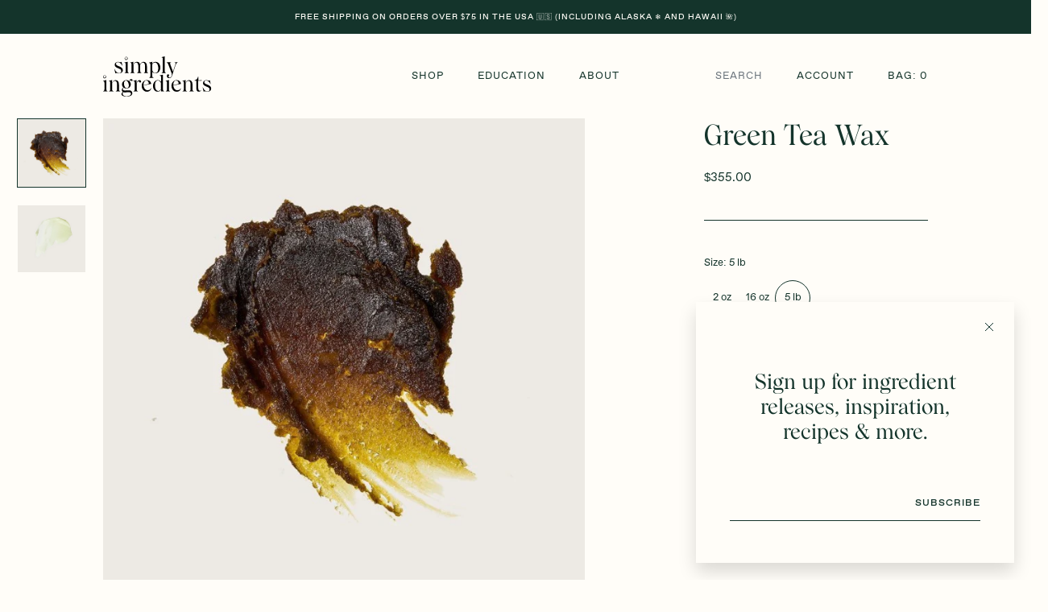

--- FILE ---
content_type: text/html; charset=utf-8
request_url: https://simply-ingredients.com/products/green-tea-wax
body_size: 20709
content:


<!doctype html>

<html lang="en">

  <head>
    <!-- Hotjar Tracking Code for https://simply-ingredients.com/ -->
<script>
    (function(h,o,t,j,a,r){
        h.hj=h.hj||function(){(h.hj.q=h.hj.q||[]).push(arguments)};
        h._hjSettings={hjid:2768180,hjsv:6};
        a=o.getElementsByTagName('head')[0];
        r=o.createElement('script');r.async=1;
        r.src=t+h._hjSettings.hjid+j+h._hjSettings.hjsv;
        a.appendChild(r);
    })(window,document,'https://static.hotjar.com/c/hotjar-','.js?sv=');
</script>
    <meta name="google-site-verification" content="jAnWtJPDh2J3QSG9KPc__Mxh8_4Px9JLsUFpUIR-Elw" />
    <!-- Global site tag (gtag.js) - Google Analytics -->
<script async src="https://www.googletagmanager.com/gtag/js?id=UA-211930794-1"></script>
<script>
  window.dataLayer = window.dataLayer || [];
  function gtag(){dataLayer.push(arguments);}
  gtag('js', new Date());

  gtag('config', 'UA-211930794-1');
</script>

    <meta charset="utf-8"/>

    <meta http-equiv="X-UA-Compatible" content="IE=edge , chrome=1"/>

    <meta name="description" content="Green Tea Wax is soft, creamy wax with a medium-low melting point. It&#39;s name is a bit of a misnomer in that it functions less like a wax in formulations and more like an emollient. Green Tea Wax is excellent for reducing transepidermal water loss on skin. In formulations, it has good oil-binding capacity and adds the perfect creaminess at less than 3% use. Bonus - we love the aromatherapy benefits the wax offers, as well as the light green color it imparts in balms. How It&#39;s Made When green tea leaves undergo supercritical CO₂ extraction to remove caffeine from the leaves, the crude wax protecting the leaves is simultaneously removed and collected."/>

    <meta name="viewport" content="width=device-width , initial-scale=1 , shrink-to-fit=no"/>
    
    <meta name="google-site-verification" content="0ViIt_STGCCj-FlWCVKnw7X3UixPPkuZBrqyscTCWwg" />

    <link rel="shortcut icon" type="image/png" href="//simply-ingredients.com/cdn/shop/files/logos_favicon_32x32.png?v=1616123763"/>

    <link rel="stylesheet" href="https://unpkg.com/swiper/swiper-bundle.min.css"/>

    <link rel="stylesheet" href="//simply-ingredients.com/cdn/shop/t/19/assets/theme.css?v=161824776667069466621632062527"/>

    <link rel="canonical" href="https://simply-ingredients.com/products/green-tea-wax"/>

    <style>

      @font-face {

        src : url( '//simply-ingredients.com/cdn/shop/t/19/assets/wulkan-medium.otf?v=181698979157753304191632062528' );

        font-family : 'Wulkan';

        font-style : normal;

        font-weight : 500;

      }

      @font-face {

        src : url( '//simply-ingredients.com/cdn/shop/t/19/assets/favorit-medium-extended.otf?v=177541834556904027051632062521' );

        font-stretch : semi-expanded;

        font-family : 'Favorit';

        font-style : normal;

        font-weight : 500;

      }

      @font-face {

        src : url( '//simply-ingredients.com/cdn/shop/t/19/assets/favorit-book.otf?v=141736815678076722181632062520' );

        font-family : 'Favorit';

        font-style : normal;

        font-weight : 300;

      }

    </style>

    <script>window.performance && window.performance.mark && window.performance.mark('shopify.content_for_header.start');</script><meta name="google-site-verification" content="jAnWtJPDh2J3QSG9KPc__Mxh8_4Px9JLsUFpUIR-Elw">
<meta id="shopify-digital-wallet" name="shopify-digital-wallet" content="/51025871034/digital_wallets/dialog">
<meta name="shopify-checkout-api-token" content="0d81c875c3ef99e9d6da1f9b61bc9371">
<meta id="in-context-paypal-metadata" data-shop-id="51025871034" data-venmo-supported="false" data-environment="production" data-locale="en_US" data-paypal-v4="true" data-currency="USD">
<link rel="alternate" type="application/json+oembed" href="https://simply-ingredients.com/products/green-tea-wax.oembed">
<script async="async" src="/checkouts/internal/preloads.js?locale=en-US"></script>
<link rel="preconnect" href="https://shop.app" crossorigin="anonymous">
<script async="async" src="https://shop.app/checkouts/internal/preloads.js?locale=en-US&shop_id=51025871034" crossorigin="anonymous"></script>
<script id="apple-pay-shop-capabilities" type="application/json">{"shopId":51025871034,"countryCode":"US","currencyCode":"USD","merchantCapabilities":["supports3DS"],"merchantId":"gid:\/\/shopify\/Shop\/51025871034","merchantName":"Simply Ingredients","requiredBillingContactFields":["postalAddress","email","phone"],"requiredShippingContactFields":["postalAddress","email","phone"],"shippingType":"shipping","supportedNetworks":["visa","masterCard","amex","discover","elo","jcb"],"total":{"type":"pending","label":"Simply Ingredients","amount":"1.00"},"shopifyPaymentsEnabled":true,"supportsSubscriptions":true}</script>
<script id="shopify-features" type="application/json">{"accessToken":"0d81c875c3ef99e9d6da1f9b61bc9371","betas":["rich-media-storefront-analytics"],"domain":"simply-ingredients.com","predictiveSearch":true,"shopId":51025871034,"locale":"en"}</script>
<script>var Shopify = Shopify || {};
Shopify.shop = "simplyingredients.myshopify.com";
Shopify.locale = "en";
Shopify.currency = {"active":"USD","rate":"1.0"};
Shopify.country = "US";
Shopify.theme = {"name":"Current Store","id":127117656250,"schema_name":null,"schema_version":null,"theme_store_id":796,"role":"main"};
Shopify.theme.handle = "null";
Shopify.theme.style = {"id":null,"handle":null};
Shopify.cdnHost = "simply-ingredients.com/cdn";
Shopify.routes = Shopify.routes || {};
Shopify.routes.root = "/";</script>
<script type="module">!function(o){(o.Shopify=o.Shopify||{}).modules=!0}(window);</script>
<script>!function(o){function n(){var o=[];function n(){o.push(Array.prototype.slice.apply(arguments))}return n.q=o,n}var t=o.Shopify=o.Shopify||{};t.loadFeatures=n(),t.autoloadFeatures=n()}(window);</script>
<script>
  window.ShopifyPay = window.ShopifyPay || {};
  window.ShopifyPay.apiHost = "shop.app\/pay";
  window.ShopifyPay.redirectState = null;
</script>
<script id="shop-js-analytics" type="application/json">{"pageType":"product"}</script>
<script defer="defer" async type="module" src="//simply-ingredients.com/cdn/shopifycloud/shop-js/modules/v2/client.init-shop-cart-sync_C5BV16lS.en.esm.js"></script>
<script defer="defer" async type="module" src="//simply-ingredients.com/cdn/shopifycloud/shop-js/modules/v2/chunk.common_CygWptCX.esm.js"></script>
<script type="module">
  await import("//simply-ingredients.com/cdn/shopifycloud/shop-js/modules/v2/client.init-shop-cart-sync_C5BV16lS.en.esm.js");
await import("//simply-ingredients.com/cdn/shopifycloud/shop-js/modules/v2/chunk.common_CygWptCX.esm.js");

  window.Shopify.SignInWithShop?.initShopCartSync?.({"fedCMEnabled":true,"windoidEnabled":true});

</script>
<script defer="defer" async type="module" src="//simply-ingredients.com/cdn/shopifycloud/shop-js/modules/v2/client.payment-terms_CZxnsJam.en.esm.js"></script>
<script defer="defer" async type="module" src="//simply-ingredients.com/cdn/shopifycloud/shop-js/modules/v2/chunk.common_CygWptCX.esm.js"></script>
<script defer="defer" async type="module" src="//simply-ingredients.com/cdn/shopifycloud/shop-js/modules/v2/chunk.modal_D71HUcav.esm.js"></script>
<script type="module">
  await import("//simply-ingredients.com/cdn/shopifycloud/shop-js/modules/v2/client.payment-terms_CZxnsJam.en.esm.js");
await import("//simply-ingredients.com/cdn/shopifycloud/shop-js/modules/v2/chunk.common_CygWptCX.esm.js");
await import("//simply-ingredients.com/cdn/shopifycloud/shop-js/modules/v2/chunk.modal_D71HUcav.esm.js");

  
</script>
<script>
  window.Shopify = window.Shopify || {};
  if (!window.Shopify.featureAssets) window.Shopify.featureAssets = {};
  window.Shopify.featureAssets['shop-js'] = {"shop-cart-sync":["modules/v2/client.shop-cart-sync_ZFArdW7E.en.esm.js","modules/v2/chunk.common_CygWptCX.esm.js"],"init-fed-cm":["modules/v2/client.init-fed-cm_CmiC4vf6.en.esm.js","modules/v2/chunk.common_CygWptCX.esm.js"],"shop-button":["modules/v2/client.shop-button_tlx5R9nI.en.esm.js","modules/v2/chunk.common_CygWptCX.esm.js"],"shop-cash-offers":["modules/v2/client.shop-cash-offers_DOA2yAJr.en.esm.js","modules/v2/chunk.common_CygWptCX.esm.js","modules/v2/chunk.modal_D71HUcav.esm.js"],"init-windoid":["modules/v2/client.init-windoid_sURxWdc1.en.esm.js","modules/v2/chunk.common_CygWptCX.esm.js"],"shop-toast-manager":["modules/v2/client.shop-toast-manager_ClPi3nE9.en.esm.js","modules/v2/chunk.common_CygWptCX.esm.js"],"init-shop-email-lookup-coordinator":["modules/v2/client.init-shop-email-lookup-coordinator_B8hsDcYM.en.esm.js","modules/v2/chunk.common_CygWptCX.esm.js"],"init-shop-cart-sync":["modules/v2/client.init-shop-cart-sync_C5BV16lS.en.esm.js","modules/v2/chunk.common_CygWptCX.esm.js"],"avatar":["modules/v2/client.avatar_BTnouDA3.en.esm.js"],"pay-button":["modules/v2/client.pay-button_FdsNuTd3.en.esm.js","modules/v2/chunk.common_CygWptCX.esm.js"],"init-customer-accounts":["modules/v2/client.init-customer-accounts_DxDtT_ad.en.esm.js","modules/v2/client.shop-login-button_C5VAVYt1.en.esm.js","modules/v2/chunk.common_CygWptCX.esm.js","modules/v2/chunk.modal_D71HUcav.esm.js"],"init-shop-for-new-customer-accounts":["modules/v2/client.init-shop-for-new-customer-accounts_ChsxoAhi.en.esm.js","modules/v2/client.shop-login-button_C5VAVYt1.en.esm.js","modules/v2/chunk.common_CygWptCX.esm.js","modules/v2/chunk.modal_D71HUcav.esm.js"],"shop-login-button":["modules/v2/client.shop-login-button_C5VAVYt1.en.esm.js","modules/v2/chunk.common_CygWptCX.esm.js","modules/v2/chunk.modal_D71HUcav.esm.js"],"init-customer-accounts-sign-up":["modules/v2/client.init-customer-accounts-sign-up_CPSyQ0Tj.en.esm.js","modules/v2/client.shop-login-button_C5VAVYt1.en.esm.js","modules/v2/chunk.common_CygWptCX.esm.js","modules/v2/chunk.modal_D71HUcav.esm.js"],"shop-follow-button":["modules/v2/client.shop-follow-button_Cva4Ekp9.en.esm.js","modules/v2/chunk.common_CygWptCX.esm.js","modules/v2/chunk.modal_D71HUcav.esm.js"],"checkout-modal":["modules/v2/client.checkout-modal_BPM8l0SH.en.esm.js","modules/v2/chunk.common_CygWptCX.esm.js","modules/v2/chunk.modal_D71HUcav.esm.js"],"lead-capture":["modules/v2/client.lead-capture_Bi8yE_yS.en.esm.js","modules/v2/chunk.common_CygWptCX.esm.js","modules/v2/chunk.modal_D71HUcav.esm.js"],"shop-login":["modules/v2/client.shop-login_D6lNrXab.en.esm.js","modules/v2/chunk.common_CygWptCX.esm.js","modules/v2/chunk.modal_D71HUcav.esm.js"],"payment-terms":["modules/v2/client.payment-terms_CZxnsJam.en.esm.js","modules/v2/chunk.common_CygWptCX.esm.js","modules/v2/chunk.modal_D71HUcav.esm.js"]};
</script>
<script>(function() {
  var isLoaded = false;
  function asyncLoad() {
    if (isLoaded) return;
    isLoaded = true;
    var urls = ["https:\/\/static.klaviyo.com\/onsite\/js\/klaviyo.js?company_id=Xwj92m\u0026shop=simplyingredients.myshopify.com","https:\/\/static.klaviyo.com\/onsite\/js\/klaviyo.js?company_id=Xwj92m\u0026shop=simplyingredients.myshopify.com"];
    for (var i = 0; i < urls.length; i++) {
      var s = document.createElement('script');
      s.type = 'text/javascript';
      s.async = true;
      s.src = urls[i];
      var x = document.getElementsByTagName('script')[0];
      x.parentNode.insertBefore(s, x);
    }
  };
  if(window.attachEvent) {
    window.attachEvent('onload', asyncLoad);
  } else {
    window.addEventListener('load', asyncLoad, false);
  }
})();</script>
<script id="__st">var __st={"a":51025871034,"offset":-21600,"reqid":"74ed7c0f-4cfe-4187-b7ee-e4f1afd8149f-1768786868","pageurl":"simply-ingredients.com\/products\/green-tea-wax","u":"90ed723f7276","p":"product","rtyp":"product","rid":6785185317050};</script>
<script>window.ShopifyPaypalV4VisibilityTracking = true;</script>
<script id="captcha-bootstrap">!function(){'use strict';const t='contact',e='account',n='new_comment',o=[[t,t],['blogs',n],['comments',n],[t,'customer']],c=[[e,'customer_login'],[e,'guest_login'],[e,'recover_customer_password'],[e,'create_customer']],r=t=>t.map((([t,e])=>`form[action*='/${t}']:not([data-nocaptcha='true']) input[name='form_type'][value='${e}']`)).join(','),a=t=>()=>t?[...document.querySelectorAll(t)].map((t=>t.form)):[];function s(){const t=[...o],e=r(t);return a(e)}const i='password',u='form_key',d=['recaptcha-v3-token','g-recaptcha-response','h-captcha-response',i],f=()=>{try{return window.sessionStorage}catch{return}},m='__shopify_v',_=t=>t.elements[u];function p(t,e,n=!1){try{const o=window.sessionStorage,c=JSON.parse(o.getItem(e)),{data:r}=function(t){const{data:e,action:n}=t;return t[m]||n?{data:e,action:n}:{data:t,action:n}}(c);for(const[e,n]of Object.entries(r))t.elements[e]&&(t.elements[e].value=n);n&&o.removeItem(e)}catch(o){console.error('form repopulation failed',{error:o})}}const l='form_type',E='cptcha';function T(t){t.dataset[E]=!0}const w=window,h=w.document,L='Shopify',v='ce_forms',y='captcha';let A=!1;((t,e)=>{const n=(g='f06e6c50-85a8-45c8-87d0-21a2b65856fe',I='https://cdn.shopify.com/shopifycloud/storefront-forms-hcaptcha/ce_storefront_forms_captcha_hcaptcha.v1.5.2.iife.js',D={infoText:'Protected by hCaptcha',privacyText:'Privacy',termsText:'Terms'},(t,e,n)=>{const o=w[L][v],c=o.bindForm;if(c)return c(t,g,e,D).then(n);var r;o.q.push([[t,g,e,D],n]),r=I,A||(h.body.append(Object.assign(h.createElement('script'),{id:'captcha-provider',async:!0,src:r})),A=!0)});var g,I,D;w[L]=w[L]||{},w[L][v]=w[L][v]||{},w[L][v].q=[],w[L][y]=w[L][y]||{},w[L][y].protect=function(t,e){n(t,void 0,e),T(t)},Object.freeze(w[L][y]),function(t,e,n,w,h,L){const[v,y,A,g]=function(t,e,n){const i=e?o:[],u=t?c:[],d=[...i,...u],f=r(d),m=r(i),_=r(d.filter((([t,e])=>n.includes(e))));return[a(f),a(m),a(_),s()]}(w,h,L),I=t=>{const e=t.target;return e instanceof HTMLFormElement?e:e&&e.form},D=t=>v().includes(t);t.addEventListener('submit',(t=>{const e=I(t);if(!e)return;const n=D(e)&&!e.dataset.hcaptchaBound&&!e.dataset.recaptchaBound,o=_(e),c=g().includes(e)&&(!o||!o.value);(n||c)&&t.preventDefault(),c&&!n&&(function(t){try{if(!f())return;!function(t){const e=f();if(!e)return;const n=_(t);if(!n)return;const o=n.value;o&&e.removeItem(o)}(t);const e=Array.from(Array(32),(()=>Math.random().toString(36)[2])).join('');!function(t,e){_(t)||t.append(Object.assign(document.createElement('input'),{type:'hidden',name:u})),t.elements[u].value=e}(t,e),function(t,e){const n=f();if(!n)return;const o=[...t.querySelectorAll(`input[type='${i}']`)].map((({name:t})=>t)),c=[...d,...o],r={};for(const[a,s]of new FormData(t).entries())c.includes(a)||(r[a]=s);n.setItem(e,JSON.stringify({[m]:1,action:t.action,data:r}))}(t,e)}catch(e){console.error('failed to persist form',e)}}(e),e.submit())}));const S=(t,e)=>{t&&!t.dataset[E]&&(n(t,e.some((e=>e===t))),T(t))};for(const o of['focusin','change'])t.addEventListener(o,(t=>{const e=I(t);D(e)&&S(e,y())}));const B=e.get('form_key'),M=e.get(l),P=B&&M;t.addEventListener('DOMContentLoaded',(()=>{const t=y();if(P)for(const e of t)e.elements[l].value===M&&p(e,B);[...new Set([...A(),...v().filter((t=>'true'===t.dataset.shopifyCaptcha))])].forEach((e=>S(e,t)))}))}(h,new URLSearchParams(w.location.search),n,t,e,['guest_login'])})(!0,!0)}();</script>
<script integrity="sha256-4kQ18oKyAcykRKYeNunJcIwy7WH5gtpwJnB7kiuLZ1E=" data-source-attribution="shopify.loadfeatures" defer="defer" src="//simply-ingredients.com/cdn/shopifycloud/storefront/assets/storefront/load_feature-a0a9edcb.js" crossorigin="anonymous"></script>
<script crossorigin="anonymous" defer="defer" src="//simply-ingredients.com/cdn/shopifycloud/storefront/assets/shopify_pay/storefront-65b4c6d7.js?v=20250812"></script>
<script data-source-attribution="shopify.dynamic_checkout.dynamic.init">var Shopify=Shopify||{};Shopify.PaymentButton=Shopify.PaymentButton||{isStorefrontPortableWallets:!0,init:function(){window.Shopify.PaymentButton.init=function(){};var t=document.createElement("script");t.src="https://simply-ingredients.com/cdn/shopifycloud/portable-wallets/latest/portable-wallets.en.js",t.type="module",document.head.appendChild(t)}};
</script>
<script data-source-attribution="shopify.dynamic_checkout.buyer_consent">
  function portableWalletsHideBuyerConsent(e){var t=document.getElementById("shopify-buyer-consent"),n=document.getElementById("shopify-subscription-policy-button");t&&n&&(t.classList.add("hidden"),t.setAttribute("aria-hidden","true"),n.removeEventListener("click",e))}function portableWalletsShowBuyerConsent(e){var t=document.getElementById("shopify-buyer-consent"),n=document.getElementById("shopify-subscription-policy-button");t&&n&&(t.classList.remove("hidden"),t.removeAttribute("aria-hidden"),n.addEventListener("click",e))}window.Shopify?.PaymentButton&&(window.Shopify.PaymentButton.hideBuyerConsent=portableWalletsHideBuyerConsent,window.Shopify.PaymentButton.showBuyerConsent=portableWalletsShowBuyerConsent);
</script>
<script data-source-attribution="shopify.dynamic_checkout.cart.bootstrap">document.addEventListener("DOMContentLoaded",(function(){function t(){return document.querySelector("shopify-accelerated-checkout-cart, shopify-accelerated-checkout")}if(t())Shopify.PaymentButton.init();else{new MutationObserver((function(e,n){t()&&(Shopify.PaymentButton.init(),n.disconnect())})).observe(document.body,{childList:!0,subtree:!0})}}));
</script>
<link id="shopify-accelerated-checkout-styles" rel="stylesheet" media="screen" href="https://simply-ingredients.com/cdn/shopifycloud/portable-wallets/latest/accelerated-checkout-backwards-compat.css" crossorigin="anonymous">
<style id="shopify-accelerated-checkout-cart">
        #shopify-buyer-consent {
  margin-top: 1em;
  display: inline-block;
  width: 100%;
}

#shopify-buyer-consent.hidden {
  display: none;
}

#shopify-subscription-policy-button {
  background: none;
  border: none;
  padding: 0;
  text-decoration: underline;
  font-size: inherit;
  cursor: pointer;
}

#shopify-subscription-policy-button::before {
  box-shadow: none;
}

      </style>

<script>window.performance && window.performance.mark && window.performance.mark('shopify.content_for_header.end');</script>

    <title>

      Green Tea Wax

    </title>

  <!-- BEGIN app block: shopify://apps/consentmo-gdpr/blocks/gdpr_cookie_consent/4fbe573f-a377-4fea-9801-3ee0858cae41 -->


<!-- END app block --><script src="https://cdn.shopify.com/extensions/019bc798-8961-78a8-a4e0-9b2049d94b6d/consentmo-gdpr-575/assets/consentmo_cookie_consent.js" type="text/javascript" defer="defer"></script>
<meta property="og:image" content="https://cdn.shopify.com/s/files/1/0510/2587/1034/products/ing-web-greenteawax.jpg?v=1628269070" />
<meta property="og:image:secure_url" content="https://cdn.shopify.com/s/files/1/0510/2587/1034/products/ing-web-greenteawax.jpg?v=1628269070" />
<meta property="og:image:width" content="700" />
<meta property="og:image:height" content="700" />
<link href="https://monorail-edge.shopifysvc.com" rel="dns-prefetch">
<script>(function(){if ("sendBeacon" in navigator && "performance" in window) {try {var session_token_from_headers = performance.getEntriesByType('navigation')[0].serverTiming.find(x => x.name == '_s').description;} catch {var session_token_from_headers = undefined;}var session_cookie_matches = document.cookie.match(/_shopify_s=([^;]*)/);var session_token_from_cookie = session_cookie_matches && session_cookie_matches.length === 2 ? session_cookie_matches[1] : "";var session_token = session_token_from_headers || session_token_from_cookie || "";function handle_abandonment_event(e) {var entries = performance.getEntries().filter(function(entry) {return /monorail-edge.shopifysvc.com/.test(entry.name);});if (!window.abandonment_tracked && entries.length === 0) {window.abandonment_tracked = true;var currentMs = Date.now();var navigation_start = performance.timing.navigationStart;var payload = {shop_id: 51025871034,url: window.location.href,navigation_start,duration: currentMs - navigation_start,session_token,page_type: "product"};window.navigator.sendBeacon("https://monorail-edge.shopifysvc.com/v1/produce", JSON.stringify({schema_id: "online_store_buyer_site_abandonment/1.1",payload: payload,metadata: {event_created_at_ms: currentMs,event_sent_at_ms: currentMs}}));}}window.addEventListener('pagehide', handle_abandonment_event);}}());</script>
<script id="web-pixels-manager-setup">(function e(e,d,r,n,o){if(void 0===o&&(o={}),!Boolean(null===(a=null===(i=window.Shopify)||void 0===i?void 0:i.analytics)||void 0===a?void 0:a.replayQueue)){var i,a;window.Shopify=window.Shopify||{};var t=window.Shopify;t.analytics=t.analytics||{};var s=t.analytics;s.replayQueue=[],s.publish=function(e,d,r){return s.replayQueue.push([e,d,r]),!0};try{self.performance.mark("wpm:start")}catch(e){}var l=function(){var e={modern:/Edge?\/(1{2}[4-9]|1[2-9]\d|[2-9]\d{2}|\d{4,})\.\d+(\.\d+|)|Firefox\/(1{2}[4-9]|1[2-9]\d|[2-9]\d{2}|\d{4,})\.\d+(\.\d+|)|Chrom(ium|e)\/(9{2}|\d{3,})\.\d+(\.\d+|)|(Maci|X1{2}).+ Version\/(15\.\d+|(1[6-9]|[2-9]\d|\d{3,})\.\d+)([,.]\d+|)( \(\w+\)|)( Mobile\/\w+|) Safari\/|Chrome.+OPR\/(9{2}|\d{3,})\.\d+\.\d+|(CPU[ +]OS|iPhone[ +]OS|CPU[ +]iPhone|CPU IPhone OS|CPU iPad OS)[ +]+(15[._]\d+|(1[6-9]|[2-9]\d|\d{3,})[._]\d+)([._]\d+|)|Android:?[ /-](13[3-9]|1[4-9]\d|[2-9]\d{2}|\d{4,})(\.\d+|)(\.\d+|)|Android.+Firefox\/(13[5-9]|1[4-9]\d|[2-9]\d{2}|\d{4,})\.\d+(\.\d+|)|Android.+Chrom(ium|e)\/(13[3-9]|1[4-9]\d|[2-9]\d{2}|\d{4,})\.\d+(\.\d+|)|SamsungBrowser\/([2-9]\d|\d{3,})\.\d+/,legacy:/Edge?\/(1[6-9]|[2-9]\d|\d{3,})\.\d+(\.\d+|)|Firefox\/(5[4-9]|[6-9]\d|\d{3,})\.\d+(\.\d+|)|Chrom(ium|e)\/(5[1-9]|[6-9]\d|\d{3,})\.\d+(\.\d+|)([\d.]+$|.*Safari\/(?![\d.]+ Edge\/[\d.]+$))|(Maci|X1{2}).+ Version\/(10\.\d+|(1[1-9]|[2-9]\d|\d{3,})\.\d+)([,.]\d+|)( \(\w+\)|)( Mobile\/\w+|) Safari\/|Chrome.+OPR\/(3[89]|[4-9]\d|\d{3,})\.\d+\.\d+|(CPU[ +]OS|iPhone[ +]OS|CPU[ +]iPhone|CPU IPhone OS|CPU iPad OS)[ +]+(10[._]\d+|(1[1-9]|[2-9]\d|\d{3,})[._]\d+)([._]\d+|)|Android:?[ /-](13[3-9]|1[4-9]\d|[2-9]\d{2}|\d{4,})(\.\d+|)(\.\d+|)|Mobile Safari.+OPR\/([89]\d|\d{3,})\.\d+\.\d+|Android.+Firefox\/(13[5-9]|1[4-9]\d|[2-9]\d{2}|\d{4,})\.\d+(\.\d+|)|Android.+Chrom(ium|e)\/(13[3-9]|1[4-9]\d|[2-9]\d{2}|\d{4,})\.\d+(\.\d+|)|Android.+(UC? ?Browser|UCWEB|U3)[ /]?(15\.([5-9]|\d{2,})|(1[6-9]|[2-9]\d|\d{3,})\.\d+)\.\d+|SamsungBrowser\/(5\.\d+|([6-9]|\d{2,})\.\d+)|Android.+MQ{2}Browser\/(14(\.(9|\d{2,})|)|(1[5-9]|[2-9]\d|\d{3,})(\.\d+|))(\.\d+|)|K[Aa][Ii]OS\/(3\.\d+|([4-9]|\d{2,})\.\d+)(\.\d+|)/},d=e.modern,r=e.legacy,n=navigator.userAgent;return n.match(d)?"modern":n.match(r)?"legacy":"unknown"}(),u="modern"===l?"modern":"legacy",c=(null!=n?n:{modern:"",legacy:""})[u],f=function(e){return[e.baseUrl,"/wpm","/b",e.hashVersion,"modern"===e.buildTarget?"m":"l",".js"].join("")}({baseUrl:d,hashVersion:r,buildTarget:u}),m=function(e){var d=e.version,r=e.bundleTarget,n=e.surface,o=e.pageUrl,i=e.monorailEndpoint;return{emit:function(e){var a=e.status,t=e.errorMsg,s=(new Date).getTime(),l=JSON.stringify({metadata:{event_sent_at_ms:s},events:[{schema_id:"web_pixels_manager_load/3.1",payload:{version:d,bundle_target:r,page_url:o,status:a,surface:n,error_msg:t},metadata:{event_created_at_ms:s}}]});if(!i)return console&&console.warn&&console.warn("[Web Pixels Manager] No Monorail endpoint provided, skipping logging."),!1;try{return self.navigator.sendBeacon.bind(self.navigator)(i,l)}catch(e){}var u=new XMLHttpRequest;try{return u.open("POST",i,!0),u.setRequestHeader("Content-Type","text/plain"),u.send(l),!0}catch(e){return console&&console.warn&&console.warn("[Web Pixels Manager] Got an unhandled error while logging to Monorail."),!1}}}}({version:r,bundleTarget:l,surface:e.surface,pageUrl:self.location.href,monorailEndpoint:e.monorailEndpoint});try{o.browserTarget=l,function(e){var d=e.src,r=e.async,n=void 0===r||r,o=e.onload,i=e.onerror,a=e.sri,t=e.scriptDataAttributes,s=void 0===t?{}:t,l=document.createElement("script"),u=document.querySelector("head"),c=document.querySelector("body");if(l.async=n,l.src=d,a&&(l.integrity=a,l.crossOrigin="anonymous"),s)for(var f in s)if(Object.prototype.hasOwnProperty.call(s,f))try{l.dataset[f]=s[f]}catch(e){}if(o&&l.addEventListener("load",o),i&&l.addEventListener("error",i),u)u.appendChild(l);else{if(!c)throw new Error("Did not find a head or body element to append the script");c.appendChild(l)}}({src:f,async:!0,onload:function(){if(!function(){var e,d;return Boolean(null===(d=null===(e=window.Shopify)||void 0===e?void 0:e.analytics)||void 0===d?void 0:d.initialized)}()){var d=window.webPixelsManager.init(e)||void 0;if(d){var r=window.Shopify.analytics;r.replayQueue.forEach((function(e){var r=e[0],n=e[1],o=e[2];d.publishCustomEvent(r,n,o)})),r.replayQueue=[],r.publish=d.publishCustomEvent,r.visitor=d.visitor,r.initialized=!0}}},onerror:function(){return m.emit({status:"failed",errorMsg:"".concat(f," has failed to load")})},sri:function(e){var d=/^sha384-[A-Za-z0-9+/=]+$/;return"string"==typeof e&&d.test(e)}(c)?c:"",scriptDataAttributes:o}),m.emit({status:"loading"})}catch(e){m.emit({status:"failed",errorMsg:(null==e?void 0:e.message)||"Unknown error"})}}})({shopId: 51025871034,storefrontBaseUrl: "https://simply-ingredients.com",extensionsBaseUrl: "https://extensions.shopifycdn.com/cdn/shopifycloud/web-pixels-manager",monorailEndpoint: "https://monorail-edge.shopifysvc.com/unstable/produce_batch",surface: "storefront-renderer",enabledBetaFlags: ["2dca8a86"],webPixelsConfigList: [{"id":"1676443834","configuration":"{\"accountID\":\"Xwj92m\",\"webPixelConfig\":\"eyJlbmFibGVBZGRlZFRvQ2FydEV2ZW50cyI6IHRydWV9\"}","eventPayloadVersion":"v1","runtimeContext":"STRICT","scriptVersion":"524f6c1ee37bacdca7657a665bdca589","type":"APP","apiClientId":123074,"privacyPurposes":["ANALYTICS","MARKETING"],"dataSharingAdjustments":{"protectedCustomerApprovalScopes":["read_customer_address","read_customer_email","read_customer_name","read_customer_personal_data","read_customer_phone"]}},{"id":"shopify-app-pixel","configuration":"{}","eventPayloadVersion":"v1","runtimeContext":"STRICT","scriptVersion":"0450","apiClientId":"shopify-pixel","type":"APP","privacyPurposes":["ANALYTICS","MARKETING"]},{"id":"shopify-custom-pixel","eventPayloadVersion":"v1","runtimeContext":"LAX","scriptVersion":"0450","apiClientId":"shopify-pixel","type":"CUSTOM","privacyPurposes":["ANALYTICS","MARKETING"]}],isMerchantRequest: false,initData: {"shop":{"name":"Simply Ingredients","paymentSettings":{"currencyCode":"USD"},"myshopifyDomain":"simplyingredients.myshopify.com","countryCode":"US","storefrontUrl":"https:\/\/simply-ingredients.com"},"customer":null,"cart":null,"checkout":null,"productVariants":[{"price":{"amount":10.0,"currencyCode":"USD"},"product":{"title":"Green Tea Wax","vendor":"Simply Ingredients","id":"6785185317050","untranslatedTitle":"Green Tea Wax","url":"\/products\/green-tea-wax","type":"Wax"},"id":"40201361621178","image":{"src":"\/\/simply-ingredients.com\/cdn\/shop\/products\/ing-web-greenteawax.jpg?v=1628269070"},"sku":"0","title":"2 oz","untranslatedTitle":"2 oz"},{"price":{"amount":75.0,"currencyCode":"USD"},"product":{"title":"Green Tea Wax","vendor":"Simply Ingredients","id":"6785185317050","untranslatedTitle":"Green Tea Wax","url":"\/products\/green-tea-wax","type":"Wax"},"id":"42153151463610","image":{"src":"\/\/simply-ingredients.com\/cdn\/shop\/products\/ing-web-greenteawax.jpg?v=1628269070"},"sku":"0","title":"16 oz","untranslatedTitle":"16 oz"},{"price":{"amount":355.0,"currencyCode":"USD"},"product":{"title":"Green Tea Wax","vendor":"Simply Ingredients","id":"6785185317050","untranslatedTitle":"Green Tea Wax","url":"\/products\/green-tea-wax","type":"Wax"},"id":"42153155887290","image":{"src":"\/\/simply-ingredients.com\/cdn\/shop\/products\/ing-web-greenteawax.jpg?v=1628269070"},"sku":"0","title":"5 lb","untranslatedTitle":"5 lb"}],"purchasingCompany":null},},"https://simply-ingredients.com/cdn","fcfee988w5aeb613cpc8e4bc33m6693e112",{"modern":"","legacy":""},{"shopId":"51025871034","storefrontBaseUrl":"https:\/\/simply-ingredients.com","extensionBaseUrl":"https:\/\/extensions.shopifycdn.com\/cdn\/shopifycloud\/web-pixels-manager","surface":"storefront-renderer","enabledBetaFlags":"[\"2dca8a86\"]","isMerchantRequest":"false","hashVersion":"fcfee988w5aeb613cpc8e4bc33m6693e112","publish":"custom","events":"[[\"page_viewed\",{}],[\"product_viewed\",{\"productVariant\":{\"price\":{\"amount\":355.0,\"currencyCode\":\"USD\"},\"product\":{\"title\":\"Green Tea Wax\",\"vendor\":\"Simply Ingredients\",\"id\":\"6785185317050\",\"untranslatedTitle\":\"Green Tea Wax\",\"url\":\"\/products\/green-tea-wax\",\"type\":\"Wax\"},\"id\":\"42153155887290\",\"image\":{\"src\":\"\/\/simply-ingredients.com\/cdn\/shop\/products\/ing-web-greenteawax.jpg?v=1628269070\"},\"sku\":\"0\",\"title\":\"5 lb\",\"untranslatedTitle\":\"5 lb\"}}]]"});</script><script>
  window.ShopifyAnalytics = window.ShopifyAnalytics || {};
  window.ShopifyAnalytics.meta = window.ShopifyAnalytics.meta || {};
  window.ShopifyAnalytics.meta.currency = 'USD';
  var meta = {"product":{"id":6785185317050,"gid":"gid:\/\/shopify\/Product\/6785185317050","vendor":"Simply Ingredients","type":"Wax","handle":"green-tea-wax","variants":[{"id":40201361621178,"price":1000,"name":"Green Tea Wax - 2 oz","public_title":"2 oz","sku":"0"},{"id":42153151463610,"price":7500,"name":"Green Tea Wax - 16 oz","public_title":"16 oz","sku":"0"},{"id":42153155887290,"price":35500,"name":"Green Tea Wax - 5 lb","public_title":"5 lb","sku":"0"}],"remote":false},"page":{"pageType":"product","resourceType":"product","resourceId":6785185317050,"requestId":"74ed7c0f-4cfe-4187-b7ee-e4f1afd8149f-1768786868"}};
  for (var attr in meta) {
    window.ShopifyAnalytics.meta[attr] = meta[attr];
  }
</script>
<script class="analytics">
  (function () {
    var customDocumentWrite = function(content) {
      var jquery = null;

      if (window.jQuery) {
        jquery = window.jQuery;
      } else if (window.Checkout && window.Checkout.$) {
        jquery = window.Checkout.$;
      }

      if (jquery) {
        jquery('body').append(content);
      }
    };

    var hasLoggedConversion = function(token) {
      if (token) {
        return document.cookie.indexOf('loggedConversion=' + token) !== -1;
      }
      return false;
    }

    var setCookieIfConversion = function(token) {
      if (token) {
        var twoMonthsFromNow = new Date(Date.now());
        twoMonthsFromNow.setMonth(twoMonthsFromNow.getMonth() + 2);

        document.cookie = 'loggedConversion=' + token + '; expires=' + twoMonthsFromNow;
      }
    }

    var trekkie = window.ShopifyAnalytics.lib = window.trekkie = window.trekkie || [];
    if (trekkie.integrations) {
      return;
    }
    trekkie.methods = [
      'identify',
      'page',
      'ready',
      'track',
      'trackForm',
      'trackLink'
    ];
    trekkie.factory = function(method) {
      return function() {
        var args = Array.prototype.slice.call(arguments);
        args.unshift(method);
        trekkie.push(args);
        return trekkie;
      };
    };
    for (var i = 0; i < trekkie.methods.length; i++) {
      var key = trekkie.methods[i];
      trekkie[key] = trekkie.factory(key);
    }
    trekkie.load = function(config) {
      trekkie.config = config || {};
      trekkie.config.initialDocumentCookie = document.cookie;
      var first = document.getElementsByTagName('script')[0];
      var script = document.createElement('script');
      script.type = 'text/javascript';
      script.onerror = function(e) {
        var scriptFallback = document.createElement('script');
        scriptFallback.type = 'text/javascript';
        scriptFallback.onerror = function(error) {
                var Monorail = {
      produce: function produce(monorailDomain, schemaId, payload) {
        var currentMs = new Date().getTime();
        var event = {
          schema_id: schemaId,
          payload: payload,
          metadata: {
            event_created_at_ms: currentMs,
            event_sent_at_ms: currentMs
          }
        };
        return Monorail.sendRequest("https://" + monorailDomain + "/v1/produce", JSON.stringify(event));
      },
      sendRequest: function sendRequest(endpointUrl, payload) {
        // Try the sendBeacon API
        if (window && window.navigator && typeof window.navigator.sendBeacon === 'function' && typeof window.Blob === 'function' && !Monorail.isIos12()) {
          var blobData = new window.Blob([payload], {
            type: 'text/plain'
          });

          if (window.navigator.sendBeacon(endpointUrl, blobData)) {
            return true;
          } // sendBeacon was not successful

        } // XHR beacon

        var xhr = new XMLHttpRequest();

        try {
          xhr.open('POST', endpointUrl);
          xhr.setRequestHeader('Content-Type', 'text/plain');
          xhr.send(payload);
        } catch (e) {
          console.log(e);
        }

        return false;
      },
      isIos12: function isIos12() {
        return window.navigator.userAgent.lastIndexOf('iPhone; CPU iPhone OS 12_') !== -1 || window.navigator.userAgent.lastIndexOf('iPad; CPU OS 12_') !== -1;
      }
    };
    Monorail.produce('monorail-edge.shopifysvc.com',
      'trekkie_storefront_load_errors/1.1',
      {shop_id: 51025871034,
      theme_id: 127117656250,
      app_name: "storefront",
      context_url: window.location.href,
      source_url: "//simply-ingredients.com/cdn/s/trekkie.storefront.cd680fe47e6c39ca5d5df5f0a32d569bc48c0f27.min.js"});

        };
        scriptFallback.async = true;
        scriptFallback.src = '//simply-ingredients.com/cdn/s/trekkie.storefront.cd680fe47e6c39ca5d5df5f0a32d569bc48c0f27.min.js';
        first.parentNode.insertBefore(scriptFallback, first);
      };
      script.async = true;
      script.src = '//simply-ingredients.com/cdn/s/trekkie.storefront.cd680fe47e6c39ca5d5df5f0a32d569bc48c0f27.min.js';
      first.parentNode.insertBefore(script, first);
    };
    trekkie.load(
      {"Trekkie":{"appName":"storefront","development":false,"defaultAttributes":{"shopId":51025871034,"isMerchantRequest":null,"themeId":127117656250,"themeCityHash":"8824461351471071080","contentLanguage":"en","currency":"USD","eventMetadataId":"d7f3eae4-c181-4633-ba09-c40166258ccb"},"isServerSideCookieWritingEnabled":true,"monorailRegion":"shop_domain","enabledBetaFlags":["65f19447"]},"Session Attribution":{},"S2S":{"facebookCapiEnabled":false,"source":"trekkie-storefront-renderer","apiClientId":580111}}
    );

    var loaded = false;
    trekkie.ready(function() {
      if (loaded) return;
      loaded = true;

      window.ShopifyAnalytics.lib = window.trekkie;

      var originalDocumentWrite = document.write;
      document.write = customDocumentWrite;
      try { window.ShopifyAnalytics.merchantGoogleAnalytics.call(this); } catch(error) {};
      document.write = originalDocumentWrite;

      window.ShopifyAnalytics.lib.page(null,{"pageType":"product","resourceType":"product","resourceId":6785185317050,"requestId":"74ed7c0f-4cfe-4187-b7ee-e4f1afd8149f-1768786868","shopifyEmitted":true});

      var match = window.location.pathname.match(/checkouts\/(.+)\/(thank_you|post_purchase)/)
      var token = match? match[1]: undefined;
      if (!hasLoggedConversion(token)) {
        setCookieIfConversion(token);
        window.ShopifyAnalytics.lib.track("Viewed Product",{"currency":"USD","variantId":40201361621178,"productId":6785185317050,"productGid":"gid:\/\/shopify\/Product\/6785185317050","name":"Green Tea Wax - 2 oz","price":"10.00","sku":"0","brand":"Simply Ingredients","variant":"2 oz","category":"Wax","nonInteraction":true,"remote":false},undefined,undefined,{"shopifyEmitted":true});
      window.ShopifyAnalytics.lib.track("monorail:\/\/trekkie_storefront_viewed_product\/1.1",{"currency":"USD","variantId":40201361621178,"productId":6785185317050,"productGid":"gid:\/\/shopify\/Product\/6785185317050","name":"Green Tea Wax - 2 oz","price":"10.00","sku":"0","brand":"Simply Ingredients","variant":"2 oz","category":"Wax","nonInteraction":true,"remote":false,"referer":"https:\/\/simply-ingredients.com\/products\/green-tea-wax"});
      }
    });


        var eventsListenerScript = document.createElement('script');
        eventsListenerScript.async = true;
        eventsListenerScript.src = "//simply-ingredients.com/cdn/shopifycloud/storefront/assets/shop_events_listener-3da45d37.js";
        document.getElementsByTagName('head')[0].appendChild(eventsListenerScript);

})();</script>
  <script>
  if (!window.ga || (window.ga && typeof window.ga !== 'function')) {
    window.ga = function ga() {
      (window.ga.q = window.ga.q || []).push(arguments);
      if (window.Shopify && window.Shopify.analytics && typeof window.Shopify.analytics.publish === 'function') {
        window.Shopify.analytics.publish("ga_stub_called", {}, {sendTo: "google_osp_migration"});
      }
      console.error("Shopify's Google Analytics stub called with:", Array.from(arguments), "\nSee https://help.shopify.com/manual/promoting-marketing/pixels/pixel-migration#google for more information.");
    };
    if (window.Shopify && window.Shopify.analytics && typeof window.Shopify.analytics.publish === 'function') {
      window.Shopify.analytics.publish("ga_stub_initialized", {}, {sendTo: "google_osp_migration"});
    }
  }
</script>
<script
  defer
  src="https://simply-ingredients.com/cdn/shopifycloud/perf-kit/shopify-perf-kit-3.0.4.min.js"
  data-application="storefront-renderer"
  data-shop-id="51025871034"
  data-render-region="gcp-us-central1"
  data-page-type="product"
  data-theme-instance-id="127117656250"
  data-theme-name=""
  data-theme-version=""
  data-monorail-region="shop_domain"
  data-resource-timing-sampling-rate="10"
  data-shs="true"
  data-shs-beacon="true"
  data-shs-export-with-fetch="true"
  data-shs-logs-sample-rate="1"
  data-shs-beacon-endpoint="https://simply-ingredients.com/api/collect"
></script>
</head>

  <body class="d-flex flex-column min-vh-100">

    

      <header>

        <div id="shopify-section-header" class="shopify-section">

<div class="header">

  <style>

    #announcements p {

      margin : 0.5rem 0 !important;

    }

    #announcements a {

      color : inherit !important;

    }

  </style>

  <div class="carousel carousel-fade slide" data-ride="carousel" id="announcements">

    <div class="carousel-inner">

      

        <div class="carousel-item active">

          <div class="favorit-medium-extended-9 text-uppercase text-white bg-dark" style="background : #14342b !important ; color : #fffdf8 !important">

            <div class="container-fluid px-lg-3 px-2">

              <div class="row justify-content-center no-gutters">

                <div class="col-auto px-lg-3 px-2">

                  <p>Free shipping on orders over $75 in the USA 🇺🇸 (including Alaska ❄️ and Hawaii 🌺)</p>

                </div>

              </div>

            </div>

          </div>

        </div>

      

    </div>

  </div>

</div>


</div>

      </header>

    

    <nav>

      <div id="shopify-section-navigation" class="shopify-section">

<div class="navigation">

  <style>

    @media( max-width : 991px ) {

      #navigation {

        box-shadow : 0 .5rem 1rem rgba( 0 , 0 , 0 , 0.15 ) !important;

        transition : transform 300ms ease;

        transform : translateX( -100% );

        background-color : white;

        min-height : 100%;

        position : fixed;

        z-index : 1050;

        width : 250px;

        bottom : 0;

        left : 0;

        top : 0;

      }

      #navigation.show {

        transform : translateX( 0 );

      }

      #navigation .dropdown-menu {

        border-bottom : 0 !important;

      }

      #navigation .nav-link:before {

        background-color : #dee2e6;

        position : absolute;

        display : block;

        content : '';

        height : 1px;

        right : 1rem;

        left : 1rem;

        top : 0rem;

      }

      #navigation .nav-link[aria-expanded="false"]::after {

        content : '+';

        float : right;

      }

      #navigation .nav-link[aria-expanded="true"]::after {

        content : '–';

        float : right;

      }

    }

    /* @media ( min-width : 992px ) {

      .nav-link[aria-expanded="true"] {

        text-underline-position : under;

        text-decoration : underline;

        outline : none;

      }

    } */

  </style>

  <div class="navbar navbar-expand-lg navbar-light bg-light p-0">

    <button class="navbar-toggler text-reset border-0 p-3" aria-controls="navigation" data-target="#navigation" data-toggle="collapse" aria-expanded="false" type="button">

      <svg class="d-block" xmlns="http://www.w3.org/2000/svg" stroke="currentColor" width="20" height="20">

        <title>

          Menu

        </title>

        <polyline points="0,6.5 20,6.5"/>

        <polyline points="0,13.5 20,13.5"/>

      </svg>

    </button>

    <a class="navbar-brand navbar-toggler text-reset border-0 m-0" href="/">

      <svg class="d-block" xmlns="http://www.w3.org/2000/svg" viewBox="0 0 135 50" height="40">

        <path d="M15.15,21.1,14,15.86h.38c.71,2,2.59,4.91,5.46,4.91a2.59,2.59,0,0,0,2.67-2.67c0-3.77-8.13-2.84-8.13-7.7,0-2.1,1.86-3.6,4.18-3.6,1.74,0,2.92,1.22,4.34,0l1,4.77h-.38c-.77-2.24-3-4.39-5.05-4.39-1.18,0-2.54.54-2.49,2.24.14,3.24,8.55,2.56,8.55,7.86,0,2.4-2.21,3.87-4.64,3.87s-3.06-1.23-4.73,0m11.36-.63c.76,0,1.58-.63,1.58-2.21V10c0-1.75-.87-2-1.58-2V7.64l4-1v11.6c0,1.58.74,2.16,1.53,2.21v.33H26.51Zm29.59,0v.33H50.45v-.33c.73,0,1.58-.68,1.58-2.1V12.58c0-3.79-1.17-4.91-2.78-4.91-1,0-2.3.82-3.14,2.7v8c0,1.42.79,2.05,1.63,2.1v.33H42.09v-.33c.74,0,1.59-.68,1.59-2.1V12.58c0-3.79-1.18-4.91-2.79-4.91-1.09,0-2.34.85-3.22,2.87v7.83c0,1.53.66,2.05,1.7,2.1v.33H33.63v-.33c.85,0,1.61-.65,1.61-2.1V9.66c0-1.44-.87-1.72-1.61-1.64V7.64l4-1-.35,3.9c1-2.45,2.67-3.76,4.5-3.76a3.84,3.84,0,0,1,4,3.33c1-2.19,2.62-3.33,4.34-3.33,2.81,0,4.26,1.91,4.26,5.59v6c0,1.42.82,2.05,1.64,2.1M68.46,14.6c0-2.86-1.09-7-4.12-7a3.6,3.6,0,0,0-3.27,2.49v7.34c.65,2.07,2.1,3.25,3.6,3.25,2.54,0,3.79-2.46,3.79-6.12m2.6-.52c0,3.72-2.57,7.07-6.14,7.07a5.81,5.81,0,0,1-3.85-1.69v5c0,1.48.73,2,1.69,2v.32h-5.6v-.3c.82-.08,1.48-.65,1.48-2V9.74c0-1.44-1-1.69-1.61-1.63V7.72l4.17-1-.41,3.23A4.51,4.51,0,0,1,65,6.8c3.9,0,6.06,3.35,6.06,7.28m1.48,6.39c.73,0,1.58-.71,1.58-2.21V3.08c0-1.5-.85-1.88-1.58-1.74V1l4-1V18.26c0,1.58.76,2.13,1.55,2.21v.33H72.54ZM92.84,7.15v.33c-.69.08-1.61.3-2.57,2.76-1.5,3.84-2.4,6.76-3.38,9.82-1.42,4.34-2,7-4.67,7a2.94,2.94,0,0,1-3.09-2.86c0-1.07.6-1.89,1.56-1.89a1.12,1.12,0,0,1,1.23,1.12c0,.85-.68,1-.68,1.59s.27,1.39,1.52,1.39c1,0,1.61-.85,2-1.72a4.27,4.27,0,0,0,.33-3.55l-3.87-10.4c-1-2.59-1.67-3.25-2.46-3.3V7.15h5.68v.33c-1,0-1.2.49-1.2,1.23a9.46,9.46,0,0,0,.68,2.67c.6,1.61,2.21,5.73,2.81,7.67.87-2.7,1.53-4.75,2.32-6.93A11.84,11.84,0,0,0,89.92,9a1.35,1.35,0,0,0-1.51-1.55V7.15ZM.06,43.19c.76,0,1.58-.62,1.58-2.21V32.71c0-1.74-.87-2-1.58-2v-.35l4-1V41c0,1.59.73,2.16,1.53,2.21v.33H.06Zm21.29,0v.33H15.7v-.33c.73,0,1.58-.68,1.58-2.1V35.31c0-3.8-1.17-4.92-2.78-4.92-1.1,0-2.35.85-3.22,2.87v7.83c0,1.53.65,2,1.69,2.1v.33H7.24v-.33c.84,0,1.61-.65,1.61-2.1v-8.7c0-1.45-.88-1.72-1.61-1.64v-.38l4-1-.36,3.91c1-2.46,2.68-3.77,4.5-3.77,2.82,0,4.29,1.91,4.29,5.6v6c0,1.42.79,2,1.64,2.1m10.63-7c0-2.73-1.4-6.19-3.61-6.19-1.66,0-2.45,1.77-2.45,3.52,0,2.73,1.33,6,3.57,6,1.94,0,2.49-2.13,2.49-3.36m-5.14,8.52a5.64,5.64,0,0,1-1.55-.22,2.44,2.44,0,0,0-1,2.16c0,2,2.35,2.84,4.83,2.84,3.14,0,5.49-1,5.49-3,0-1.51-1.18-2-2.79-2-1.28,0-3.52.22-5,.22m6.23-14.11c0,1.12,1.42,2,1.42,4.26A5.32,5.32,0,0,1,29,40a5.8,5.8,0,0,1-3.66-1.23,2.75,2.75,0,0,0-.85,1.83c0,1.31,1.09,1.8,2.6,1.8,1.2,0,3.65-.22,5.05-.22,2,0,4.09.87,4.09,3.44,0,2.32-1.75,4.26-7.1,4.26-4.34,0-6.36-1.18-6.36-3.09a2.87,2.87,0,0,1,1.94-2.56,2.72,2.72,0,0,1-1.5-2.57A3.8,3.8,0,0,1,25,38.5a5.06,5.06,0,0,1-1.61-3.74A5.27,5.27,0,0,1,29,29.52a5.47,5.47,0,0,1,3.79,1.42,3.66,3.66,0,0,1-.05-.57,2.09,2.09,0,0,1,2.21-2.13,1.49,1.49,0,0,1,1.58,1.33,1,1,0,0,1-1.07,1.07c-.79,0-.79-1-1.5-1a.83.83,0,0,0-.84.88m14.11.52A1.32,1.32,0,0,1,45.9,32.5c-1.15,0-1-1.59-2-1.59-.65,0-1.55.82-2.26,2.57v7.61c0,1.53.65,2,1.69,2.1v.33H37.6v-.33c.84,0,1.61-.65,1.61-2.1v-8.7c0-1.45-.87-1.72-1.61-1.64v-.38l4-1-.36,4,0,0c1.15-3,2.76-3.79,4.07-3.79a1.64,1.64,0,0,1,1.8,1.56m3,4a4,4,0,0,0,0,.6l5.48-1.23c.79-.16,1.09-.49,1.09-1.15A3.51,3.51,0,0,0,53.48,30c-2.15,0-3.27,2.79-3.27,5.11m9.44,4.34v.76a5.67,5.67,0,0,1-5.35,3.69c-3.68,0-6.38-3.33-6.38-7.26s2.67-7.1,6.33-7.1a5.51,5.51,0,0,1,5.51,4.64l-9.5,1.91c.28,3.19,2,6,5.24,6a4.56,4.56,0,0,0,4.15-2.67m12.2,1.25v-7.5c-.65-1.69-1.93-3.22-4-3.22-2.43,0-3.44,2.73-3.44,5.87,0,4,1.39,7.15,4.23,7.15a3.76,3.76,0,0,0,3.22-2.3m4,2.49v.35h-4l.33-2.45a5,5,0,0,1-4.34,2.81c-3.66,0-5.87-3.17-5.87-7.15s2.54-7.21,6-7.21a5.06,5.06,0,0,1,3.95,1.86v-5.6c0-1.5-.82-1.86-1.61-1.72v-.35l4-1V41c0,1.72.9,2.13,1.56,2.19m1.8,0c.76,0,1.58-.62,1.58-2.21V32.71c0-1.74-.87-2-1.58-2v-.35l4-1V41c0,1.59.74,2.16,1.53,2.21v.33H77.64Zm9.5-8.1a4,4,0,0,0,0,.6l5.48-1.23c.79-.16,1.09-.49,1.09-1.15A3.51,3.51,0,0,0,90.41,30c-2.15,0-3.27,2.79-3.27,5.11m9.44,4.34v.76a5.67,5.67,0,0,1-5.35,3.69c-3.68,0-6.38-3.33-6.38-7.26s2.67-7.1,6.33-7.1a5.52,5.52,0,0,1,5.51,4.64l-9.5,1.91c.28,3.19,2,6,5.24,6a4.56,4.56,0,0,0,4.15-2.67m16.08,3.76v.33H107v-.33c.74,0,1.58-.68,1.58-2.1V35.31c0-3.8-1.17-4.92-2.78-4.92-1.09,0-2.35.85-3.22,2.87v7.83c0,1.53.65,2,1.69,2.1v.33H98.55v-.33c.84,0,1.61-.65,1.61-2.1v-8.7c0-1.45-.88-1.72-1.61-1.64v-.38l4-1-.36,3.91c1-2.46,2.68-3.77,4.51-3.77,2.81,0,4.28,1.91,4.28,5.6v6c0,1.42.79,2,1.64,2.1m5.49-12.85v9.28c0,3.71,2.73,3.41,3.65,2.46v.35a3.84,3.84,0,0,1-3,1.45c-1.66,0-3-1.23-3-4.07V30.34h-2.35v-.47c2.56-.27,4-2.78,4.37-4.58h.41v4.58h.54a13.7,13.7,0,0,0,3.58-.51l-.17,1Zm6.66,13.48-1.15-5.24H124c.71,2,2.59,4.91,5.46,4.91a2.59,2.59,0,0,0,2.67-2.67c0-3.77-8.13-2.84-8.13-7.7,0-2.1,1.86-3.6,4.18-3.6,1.74,0,2.92,1.23,4.34,0l1,4.78h-.38c-.77-2.24-3-4.4-5-4.4-1.18,0-2.54.55-2.49,2.24.14,3.25,8.55,2.57,8.55,7.86,0,2.4-2.21,3.88-4.64,3.88s-3.06-1.23-4.72-.06M28.22,1a1.37,1.37,0,0,0-1,1.68,1.38,1.38,0,1,0,1-1.68m2.25,1A1.88,1.88,0,1,1,28.17.71,1.87,1.87,0,0,1,30.47,2m-29,21.84a1.38,1.38,0,1,0,1.68,1,1.38,1.38,0,0,0-1.68-1M3.7,24.93a1.88,1.88,0,1,1-2.3-1.34,1.88,1.88,0,0,1,2.3,1.34"/>

        <title>

          Simply Ingredients

        </title>

      </svg>

    </a>

    <a class="navbar-toggler text-reset border-0 p-3" href="/cart">

      <div class="card border-0">

        <div class="card-img">

          <svg class="d-block" xmlns="http://www.w3.org/2000/svg" stroke="currentColor" fill="none" width="20" height="20">

            <title>

              Cart

            </title>

            <circle cx="10" cy="10" r="7.5"/>

            <polyline points="2.5,7.5 0.5,7.5 0.5,19.5 19.5,19.5 19.5,7.5 17.5,7.5"/>

          </svg>

        </div>

        <div class="card-img-overlay justify-content-center align-items-center text-center d-flex p-0">

          <small>

            0

          </small>

        </div>

      </div>

    </a>

    <div class="navbar-collapse justify-content-center overflow-auto collapse" id="navigation">

      <button class="navbar-toggler text-reset border-0 p-3" aria-controls="navigation" data-target="#navigation" data-toggle="collapse" aria-expanded="false" type="button">

        <svg class="d-block" xmlns="http://www.w3.org/2000/svg" stroke="currentColor" width="20" height="20">

          <title>

            Menu

          </title>

          <polyline points="0,3.5 14,16.5"/>

          <polyline points="0,16.5 14,3.5"/>

        </svg>

      </button>

      <form class="form-inline d-lg-none mx-3" action="/search" method="get">

        <div class="input-group mb-1">

          <input class="form-control bg-transparent border-0 h-auto py-2 px-0" name="q" type="text" title="Search" placeholder="Search" value=""/>

          <div class="input-group-append">

            <button class="btn btn-outline-dark bg-transparent border-0 h-auto py-2 px-0" type="submit">

              <svg class="d-block" stroke="currentColor" fill="none" height="20" width="20">

                <title>

                  Search

                </title>

                <polyline points="13,13 18,18"/>

                <circle cx="8.5" cy="8.5" r="6.5"/>

              </svg>

            </button>

          </div>

        </div>

      </form>

      <a class="navbar-brand d-lg-block d-none col-xl-3 col-lg-4 px-3 m-0" href="/">

        <svg class="d-block" xmlns="http://www.w3.org/2000/svg" viewBox="0 0 135 50" height="50">

          <path d="M15.15,21.1,14,15.86h.38c.71,2,2.59,4.91,5.46,4.91a2.59,2.59,0,0,0,2.67-2.67c0-3.77-8.13-2.84-8.13-7.7,0-2.1,1.86-3.6,4.18-3.6,1.74,0,2.92,1.22,4.34,0l1,4.77h-.38c-.77-2.24-3-4.39-5.05-4.39-1.18,0-2.54.54-2.49,2.24.14,3.24,8.55,2.56,8.55,7.86,0,2.4-2.21,3.87-4.64,3.87s-3.06-1.23-4.73,0m11.36-.63c.76,0,1.58-.63,1.58-2.21V10c0-1.75-.87-2-1.58-2V7.64l4-1v11.6c0,1.58.74,2.16,1.53,2.21v.33H26.51Zm29.59,0v.33H50.45v-.33c.73,0,1.58-.68,1.58-2.1V12.58c0-3.79-1.17-4.91-2.78-4.91-1,0-2.3.82-3.14,2.7v8c0,1.42.79,2.05,1.63,2.1v.33H42.09v-.33c.74,0,1.59-.68,1.59-2.1V12.58c0-3.79-1.18-4.91-2.79-4.91-1.09,0-2.34.85-3.22,2.87v7.83c0,1.53.66,2.05,1.7,2.1v.33H33.63v-.33c.85,0,1.61-.65,1.61-2.1V9.66c0-1.44-.87-1.72-1.61-1.64V7.64l4-1-.35,3.9c1-2.45,2.67-3.76,4.5-3.76a3.84,3.84,0,0,1,4,3.33c1-2.19,2.62-3.33,4.34-3.33,2.81,0,4.26,1.91,4.26,5.59v6c0,1.42.82,2.05,1.64,2.1M68.46,14.6c0-2.86-1.09-7-4.12-7a3.6,3.6,0,0,0-3.27,2.49v7.34c.65,2.07,2.1,3.25,3.6,3.25,2.54,0,3.79-2.46,3.79-6.12m2.6-.52c0,3.72-2.57,7.07-6.14,7.07a5.81,5.81,0,0,1-3.85-1.69v5c0,1.48.73,2,1.69,2v.32h-5.6v-.3c.82-.08,1.48-.65,1.48-2V9.74c0-1.44-1-1.69-1.61-1.63V7.72l4.17-1-.41,3.23A4.51,4.51,0,0,1,65,6.8c3.9,0,6.06,3.35,6.06,7.28m1.48,6.39c.73,0,1.58-.71,1.58-2.21V3.08c0-1.5-.85-1.88-1.58-1.74V1l4-1V18.26c0,1.58.76,2.13,1.55,2.21v.33H72.54ZM92.84,7.15v.33c-.69.08-1.61.3-2.57,2.76-1.5,3.84-2.4,6.76-3.38,9.82-1.42,4.34-2,7-4.67,7a2.94,2.94,0,0,1-3.09-2.86c0-1.07.6-1.89,1.56-1.89a1.12,1.12,0,0,1,1.23,1.12c0,.85-.68,1-.68,1.59s.27,1.39,1.52,1.39c1,0,1.61-.85,2-1.72a4.27,4.27,0,0,0,.33-3.55l-3.87-10.4c-1-2.59-1.67-3.25-2.46-3.3V7.15h5.68v.33c-1,0-1.2.49-1.2,1.23a9.46,9.46,0,0,0,.68,2.67c.6,1.61,2.21,5.73,2.81,7.67.87-2.7,1.53-4.75,2.32-6.93A11.84,11.84,0,0,0,89.92,9a1.35,1.35,0,0,0-1.51-1.55V7.15ZM.06,43.19c.76,0,1.58-.62,1.58-2.21V32.71c0-1.74-.87-2-1.58-2v-.35l4-1V41c0,1.59.73,2.16,1.53,2.21v.33H.06Zm21.29,0v.33H15.7v-.33c.73,0,1.58-.68,1.58-2.1V35.31c0-3.8-1.17-4.92-2.78-4.92-1.1,0-2.35.85-3.22,2.87v7.83c0,1.53.65,2,1.69,2.1v.33H7.24v-.33c.84,0,1.61-.65,1.61-2.1v-8.7c0-1.45-.88-1.72-1.61-1.64v-.38l4-1-.36,3.91c1-2.46,2.68-3.77,4.5-3.77,2.82,0,4.29,1.91,4.29,5.6v6c0,1.42.79,2,1.64,2.1m10.63-7c0-2.73-1.4-6.19-3.61-6.19-1.66,0-2.45,1.77-2.45,3.52,0,2.73,1.33,6,3.57,6,1.94,0,2.49-2.13,2.49-3.36m-5.14,8.52a5.64,5.64,0,0,1-1.55-.22,2.44,2.44,0,0,0-1,2.16c0,2,2.35,2.84,4.83,2.84,3.14,0,5.49-1,5.49-3,0-1.51-1.18-2-2.79-2-1.28,0-3.52.22-5,.22m6.23-14.11c0,1.12,1.42,2,1.42,4.26A5.32,5.32,0,0,1,29,40a5.8,5.8,0,0,1-3.66-1.23,2.75,2.75,0,0,0-.85,1.83c0,1.31,1.09,1.8,2.6,1.8,1.2,0,3.65-.22,5.05-.22,2,0,4.09.87,4.09,3.44,0,2.32-1.75,4.26-7.1,4.26-4.34,0-6.36-1.18-6.36-3.09a2.87,2.87,0,0,1,1.94-2.56,2.72,2.72,0,0,1-1.5-2.57A3.8,3.8,0,0,1,25,38.5a5.06,5.06,0,0,1-1.61-3.74A5.27,5.27,0,0,1,29,29.52a5.47,5.47,0,0,1,3.79,1.42,3.66,3.66,0,0,1-.05-.57,2.09,2.09,0,0,1,2.21-2.13,1.49,1.49,0,0,1,1.58,1.33,1,1,0,0,1-1.07,1.07c-.79,0-.79-1-1.5-1a.83.83,0,0,0-.84.88m14.11.52A1.32,1.32,0,0,1,45.9,32.5c-1.15,0-1-1.59-2-1.59-.65,0-1.55.82-2.26,2.57v7.61c0,1.53.65,2,1.69,2.1v.33H37.6v-.33c.84,0,1.61-.65,1.61-2.1v-8.7c0-1.45-.87-1.72-1.61-1.64v-.38l4-1-.36,4,0,0c1.15-3,2.76-3.79,4.07-3.79a1.64,1.64,0,0,1,1.8,1.56m3,4a4,4,0,0,0,0,.6l5.48-1.23c.79-.16,1.09-.49,1.09-1.15A3.51,3.51,0,0,0,53.48,30c-2.15,0-3.27,2.79-3.27,5.11m9.44,4.34v.76a5.67,5.67,0,0,1-5.35,3.69c-3.68,0-6.38-3.33-6.38-7.26s2.67-7.1,6.33-7.1a5.51,5.51,0,0,1,5.51,4.64l-9.5,1.91c.28,3.19,2,6,5.24,6a4.56,4.56,0,0,0,4.15-2.67m12.2,1.25v-7.5c-.65-1.69-1.93-3.22-4-3.22-2.43,0-3.44,2.73-3.44,5.87,0,4,1.39,7.15,4.23,7.15a3.76,3.76,0,0,0,3.22-2.3m4,2.49v.35h-4l.33-2.45a5,5,0,0,1-4.34,2.81c-3.66,0-5.87-3.17-5.87-7.15s2.54-7.21,6-7.21a5.06,5.06,0,0,1,3.95,1.86v-5.6c0-1.5-.82-1.86-1.61-1.72v-.35l4-1V41c0,1.72.9,2.13,1.56,2.19m1.8,0c.76,0,1.58-.62,1.58-2.21V32.71c0-1.74-.87-2-1.58-2v-.35l4-1V41c0,1.59.74,2.16,1.53,2.21v.33H77.64Zm9.5-8.1a4,4,0,0,0,0,.6l5.48-1.23c.79-.16,1.09-.49,1.09-1.15A3.51,3.51,0,0,0,90.41,30c-2.15,0-3.27,2.79-3.27,5.11m9.44,4.34v.76a5.67,5.67,0,0,1-5.35,3.69c-3.68,0-6.38-3.33-6.38-7.26s2.67-7.1,6.33-7.1a5.52,5.52,0,0,1,5.51,4.64l-9.5,1.91c.28,3.19,2,6,5.24,6a4.56,4.56,0,0,0,4.15-2.67m16.08,3.76v.33H107v-.33c.74,0,1.58-.68,1.58-2.1V35.31c0-3.8-1.17-4.92-2.78-4.92-1.09,0-2.35.85-3.22,2.87v7.83c0,1.53.65,2,1.69,2.1v.33H98.55v-.33c.84,0,1.61-.65,1.61-2.1v-8.7c0-1.45-.88-1.72-1.61-1.64v-.38l4-1-.36,3.91c1-2.46,2.68-3.77,4.51-3.77,2.81,0,4.28,1.91,4.28,5.6v6c0,1.42.79,2,1.64,2.1m5.49-12.85v9.28c0,3.71,2.73,3.41,3.65,2.46v.35a3.84,3.84,0,0,1-3,1.45c-1.66,0-3-1.23-3-4.07V30.34h-2.35v-.47c2.56-.27,4-2.78,4.37-4.58h.41v4.58h.54a13.7,13.7,0,0,0,3.58-.51l-.17,1Zm6.66,13.48-1.15-5.24H124c.71,2,2.59,4.91,5.46,4.91a2.59,2.59,0,0,0,2.67-2.67c0-3.77-8.13-2.84-8.13-7.7,0-2.1,1.86-3.6,4.18-3.6,1.74,0,2.92,1.23,4.34,0l1,4.78h-.38c-.77-2.24-3-4.4-5-4.4-1.18,0-2.54.55-2.49,2.24.14,3.25,8.55,2.57,8.55,7.86,0,2.4-2.21,3.88-4.64,3.88s-3.06-1.23-4.72-.06M28.22,1a1.37,1.37,0,0,0-1,1.68,1.38,1.38,0,1,0,1-1.68m2.25,1A1.88,1.88,0,1,1,28.17.71,1.87,1.87,0,0,1,30.47,2m-29,21.84a1.38,1.38,0,1,0,1.68,1,1.38,1.38,0,0,0-1.68-1M3.7,24.93a1.88,1.88,0,1,1-2.3-1.34,1.88,1.88,0,0,1,2.3,1.34"/>

          <title>

            Simply Ingredients

          </title>

        </svg>

      </a>

      <ul class="navbar-nav justify-content-center position-static col-lg-4 p-0">

        

          

            <li class="nav-item position-static dropdown py-lg-3">

              <a class="nav-link position-relative text-uppercase text-reset p-3" href="#/collections/all" data-toggle="dropdown" aria-expanded="false" aria-haspopup="true" role="button" id="shop">

                Shop

              </a>

              <div class="dropdown-menu bg-light border-0 w-100 p-0 m-0" aria-labelledby="shop">

                <div class="container-fluid p-0">

                  <div class="row justify-content-center no-gutters mx-lg-n3 w-100">

                    <div class="col-lg-10 px-3">

                      <hr class="border-dark m-0">

                    </div>

                  </div>

                  <div class="row justify-content-center no-gutters mx-lg-n3 w-100">

                    <div class="col-lg-1 d-lg-block d-none px-3">

                      <!-- Intentionally blank -->

                    </div>

                    

                      

                        <div class="col-lg-2 p-0 ">

                          <div class="py-3">

                            <a class="dropdown-header text-uppercase text-reset p-3" href="/collections/all">

                              Ingredients

                            </a>

                            

                              <a class="dropdown-item bg-transparent text-reset px-3 py-2" href="/collections/actives">

                                Actives

                              </a>

                            

                              <a class="dropdown-item bg-transparent text-reset px-3 py-2" href="/collections/butters-waxes">

                                Butters & Waxes

                              </a>

                            

                              <a class="dropdown-item bg-transparent text-reset px-3 py-2" href="/collections/clays">

                                Clays

                              </a>

                            

                              <a class="dropdown-item bg-transparent text-reset px-3 py-2" href="/collections/emulsifiers">

                                Emulsifiers

                              </a>

                            

                              <a class="dropdown-item bg-transparent text-reset px-3 py-2" href="/collections/essentials">

                                Essentials

                              </a>

                            

                              <a class="dropdown-item bg-transparent text-reset px-3 py-2" href="/collections/fragrance">

                                Fragrance

                              </a>

                            

                              <a class="dropdown-item bg-transparent text-reset px-3 py-2" href="/collections/hair">

                                Hair

                              </a>

                            

                              <a class="dropdown-item bg-transparent text-reset px-3 py-2" href="/collections/oils">

                                Oils

                              </a>

                            

                              <a class="dropdown-item bg-transparent text-reset px-3 py-2" href="/collections/surfactants">

                                Surfactants

                              </a>

                            

                              <a class="dropdown-item bg-transparent text-reset px-3 py-2" href="/products/gift-card">

                                Gift of DIY

                              </a>

                            

                              <a class="dropdown-item bg-transparent text-reset px-3 py-2" href="/collections/all">

                                View All

                              </a>

                            

                          </div>

                        </div>

                      

                        <div class="col-lg-2 p-0 mr-lg-auto">

                          <div class="py-3">

                            <a class="dropdown-header text-uppercase text-reset p-3" href="/collections/packaging">

                              Packaging and Tools

                            </a>

                            

                          </div>

                        </div>

                      

                    

                    

                      

                        <div class="col-lg-5 px-3">

                          <div class="py-3">

                            <a href="https://simplyingredients.myshopify.com/collections/essentials">

                              <div class="embed-responsive embed-responsive-7by5 bg-dark my-3">

                                <div class="embed-responsive-item">

                                  <img class="w-100" src="//simply-ingredients.com/cdn/shop/files/ing-mixedessentialshome.jpg?v=1614766643" alt="Essentials">

                                </div>

                              </div>

                            </a>

                            <div class="wulkan-medium-19 text-center mb-2">

                              <a href="https://simplyingredients.myshopify.com/collections/essentials">

                                Essentials

                              </a>

                            </div>

                            <div class="favorit-book-13 text-center">

                              <p>The staples that should be in every creator's cabinet.</p>

                            </div>

                          </div>

                        </div>

                      

                    

                    <div class="col-lg-1 d-lg-block d-none px-3">

                      <!-- Intentionally blank -->

                    </div>

                  </div>

                </div>

              </div>

            </li>

          

        

          

            <li class="nav-item py-lg-3">

              <a class="nav-link position-relative text-uppercase text-reset p-3" href="/blogs/education">

                Education

              </a>

            </li>

          

        

          

            <li class="nav-item py-lg-3">

              <a class="nav-link position-relative text-uppercase text-reset p-3" href="/pages/our-story">

                About

              </a>

            </li>

          

        

      </ul>

      <ul class="navbar-nav justify-content-end flex-shrink-0 col-xl-3 col-lg-4 p-0">

        <li class="nav-item position-relative d-lg-block d-none">

          <form class="form-inline py-lg-3" action="/search" method="get">

            <input class="form-control favorit-book-13 bg-transparent text-uppercase text-nowrap text-reset text-right border-0 h-auto p-3" name="q" type="text" title="Search" placeholder="Search" value=""/>

          </form>

        </li>

        <li class="nav-item position-relative py-lg-3">

          <a class="nav-link text-uppercase text-nowrap text-reset p-3" href="/account">

            Account

          </a>

        </li>

        <li class="nav-item position-relative d-lg-block d-none py-lg-3">

          <a class="nav-link text-uppercase text-nowrap text-reset p-3" href="/cart">

            Bag: 0

          </a>

        </li>

      </ul>

    </div>

  </div>

</div>


</div>

    </nav>

    <main class="flex-shrink-0 mb-auto" role="main">

      

<div id="shopify-section-green-tea-wax" class="shopify-section">



<div class="product">

  <div class="mb-5">

    <div class="carousel" id="images">

      <style>

        .active .border {

          border-color : #14342B !important;

        }

      </style>

      <div class="container-fluid p-0">

        <div class="row no-gutters">

          <div class="col-lg-1 d-lg-block pl-lg-3 d-none p-0">

            <div class="carousel-indicators position-static d-block m-0">

              

                <a class="active" data-slide-to="0" href="#images">

                  <div class="embed-responsive embed-responsive-1by1 border-light bg-light border mb-3">

                    <div class="embed-responsive-item">

                      <img class="w-100" src="//simply-ingredients.com/cdn/shop/products/ing-web-greenteawax.jpg?v=1628269070" alt="Green Tea Wax">

                    </div>

                  </div>

                </a>

              

                <a class="" data-slide-to="1" href="#images">

                  <div class="embed-responsive embed-responsive-1by1 border-light bg-light border mb-3">

                    <div class="embed-responsive-item">

                      <img class="w-100" src="//simply-ingredients.com/cdn/shop/products/ing-web-greenteawaxblend.jpg?v=1628269091" alt="Green Tea Wax">

                    </div>

                  </div>

                </a>

              

            </div>

          </div>

          <div class="col-lg-6 px-lg-3 p-0">

            <div class="carousel-inner">

              

                <div class="carousel-item active">

                  <div class="embed-responsive embed-responsive-1by1 bg-light mb-3">

                    <div class="embed-responsive-item">

                      <img class="w-100" src="//simply-ingredients.com/cdn/shop/products/ing-web-greenteawax.jpg?v=1628269070" alt="Green Tea Wax">

                    </div>

                  </div>

                </div>

              

                <div class="carousel-item ">

                  <div class="embed-responsive embed-responsive-1by1 bg-light mb-3">

                    <div class="embed-responsive-item">

                      <img class="w-100" src="//simply-ingredients.com/cdn/shop/products/ing-web-greenteawaxblend.jpg?v=1628269091" alt="Green Tea Wax">

                    </div>

                  </div>

                </div>

              

            </div>

          </div>

          <div class="col-lg-3 offset-lg-1 px-3">

            <div class="p-0">

              

                

              

                

              

              <h1 class="mb-3">

                Green Tea Wax

              </h1>

              

              <div class="favorit-book-15 pb-3">

                $355.00

                

              </div>

              <hr class="border-dark my-3">

              <form method="post" action="/cart/add" id="product_form_6785185317050" accept-charset="UTF-8" class="shopify-product-form" enctype="multipart/form-data"><input type="hidden" name="form_type" value="product" /><input type="hidden" name="utf8" value="✓" />
                
                
                  <shopify-payment-terms variant-id="42153155887290" shopify-meta="{&quot;type&quot;:&quot;product&quot;,&quot;currency_code&quot;:&quot;USD&quot;,&quot;country_code&quot;:&quot;US&quot;,&quot;variants&quot;:[{&quot;id&quot;:40201361621178,&quot;price_per_term&quot;:&quot;$5.00&quot;,&quot;full_price&quot;:&quot;$10.00&quot;,&quot;eligible&quot;:false,&quot;available&quot;:false,&quot;number_of_payment_terms&quot;:2},{&quot;id&quot;:42153151463610,&quot;price_per_term&quot;:&quot;$18.75&quot;,&quot;full_price&quot;:&quot;$75.00&quot;,&quot;eligible&quot;:true,&quot;available&quot;:false,&quot;number_of_payment_terms&quot;:4},{&quot;id&quot;:42153155887290,&quot;price_per_term&quot;:&quot;$88.75&quot;,&quot;full_price&quot;:&quot;$355.00&quot;,&quot;eligible&quot;:true,&quot;available&quot;:true,&quot;number_of_payment_terms&quot;:4}],&quot;min_price&quot;:&quot;$35.00&quot;,&quot;max_price&quot;:&quot;$30,000.00&quot;,&quot;financing_plans&quot;:[{&quot;min_price&quot;:&quot;$35.00&quot;,&quot;max_price&quot;:&quot;$49.99&quot;,&quot;terms&quot;:[{&quot;apr&quot;:0,&quot;loan_type&quot;:&quot;split_pay&quot;,&quot;installments_count&quot;:2}]},{&quot;min_price&quot;:&quot;$50.00&quot;,&quot;max_price&quot;:&quot;$149.99&quot;,&quot;terms&quot;:[{&quot;apr&quot;:0,&quot;loan_type&quot;:&quot;split_pay&quot;,&quot;installments_count&quot;:4}]},{&quot;min_price&quot;:&quot;$150.00&quot;,&quot;max_price&quot;:&quot;$999.99&quot;,&quot;terms&quot;:[{&quot;apr&quot;:0,&quot;loan_type&quot;:&quot;split_pay&quot;,&quot;installments_count&quot;:4},{&quot;apr&quot;:15,&quot;loan_type&quot;:&quot;interest&quot;,&quot;installments_count&quot;:3},{&quot;apr&quot;:15,&quot;loan_type&quot;:&quot;interest&quot;,&quot;installments_count&quot;:6},{&quot;apr&quot;:15,&quot;loan_type&quot;:&quot;interest&quot;,&quot;installments_count&quot;:12}]},{&quot;min_price&quot;:&quot;$1,000.00&quot;,&quot;max_price&quot;:&quot;$30,000.00&quot;,&quot;terms&quot;:[{&quot;apr&quot;:15,&quot;loan_type&quot;:&quot;interest&quot;,&quot;installments_count&quot;:3},{&quot;apr&quot;:15,&quot;loan_type&quot;:&quot;interest&quot;,&quot;installments_count&quot;:6},{&quot;apr&quot;:15,&quot;loan_type&quot;:&quot;interest&quot;,&quot;installments_count&quot;:12}]}],&quot;installments_buyer_prequalification_enabled&quot;:false,&quot;seller_id&quot;:182194}" ux-mode="iframe" show-new-buyer-incentive="false"></shopify-payment-terms>
                

                

                  

                    

                    <div class="py-3">

                      <div class="favorit-book-13 mb-2">

                        Size: 5 lb

                      </div>

                      <div class="row no-gutters">

                        

                          

                          

                          

                            <div class="col-auto p-0">

                              <a href="/products/green-tea-wax?variant=40201361621178">

                                <div class="embed-responsive rounded-circle border mb-3 p-3 border-light">

                                  <div class="embed-responsive-item justify-content-center align-items-center text-center d-flex">

                                    2 oz

                                  </div>

                                </div>

                              </a>

                            </div>

                          

                        

                          

                          

                          

                            <div class="col-auto p-0">

                              <a href="/products/green-tea-wax?variant=42153151463610">

                                <div class="embed-responsive rounded-circle border mb-3 p-3 border-light">

                                  <div class="embed-responsive-item justify-content-center align-items-center text-center d-flex">

                                    16 oz

                                  </div>

                                </div>

                              </a>

                            </div>

                          

                        

                          

                          

                          

                            <div class="col-auto p-0">

                              <a href="/products/green-tea-wax?variant=42153155887290">

                                <div class="embed-responsive rounded-circle border mb-3 p-3 border-dark">

                                  <div class="embed-responsive-item justify-content-center align-items-center text-center d-flex">

                                    5 lb

                                  </div>

                                </div>

                              </a>

                            </div>

                          

                        

                      </div>

                    </div>

                  

                

                <input type="hidden" name="id" value="42153155887290">

                <button class="btn btn-block btn-primary text-uppercase rounded-pill h-auto py-2" type="submit" >

                  

                    Add to Bag

                  

                </button>

              <input type="hidden" name="product-id" value="6785185317050" /><input type="hidden" name="section-id" value="green-tea-wax" /></form>

              <div class="favorit-medium-extended-9 text-uppercase text-center py-2">

                Free shipping over $75 in the USA

              </div>

            </div>

          </div>

        </div>

      </div>

    </div>

  </div>

</div>

<div class="description">

  <div class="p-0">

    <div class="container-fluid p-0">

      

        

        

          

        

          

            

            

            <div class="row no-gutters mx-lg-n3">

              <div class="col-lg-2 offset-lg-1 px-3">

                <div class="favorit-medium-extended-14 text-uppercase mb-3">

                  INCI

                </div>

              </div>

              <div class="col-lg-4 px-3">

                <div class="favorit-book-13 mb-5">

                  
<p>Camellia Sinensis (Green Tea) Leaf Wax</p>


                </div>

              </div>

            </div>

          

        

          

            

            

            <div class="row no-gutters mx-lg-n3">

              <div class="col-lg-2 offset-lg-1 px-3">

                <div class="favorit-medium-extended-14 text-uppercase mb-3">

                  What It Does

                </div>

              </div>

              <div class="col-lg-4 px-3">

                <div class="favorit-book-13 mb-5">

                  
<p>Green Tea Wax is soft, creamy wax with a medium-low melting point. Its name is a bit of a misnomer in that it functions less like a wax in formulations and more like an emollient. Green Tea Wax is excellent for reducing transepidermal water loss on skin. In formulations, it has good oil-binding capacity and adds the perfect creaminess at less than 3% use. Bonus - we love the aromatherapy benefits the wax offers, as well as the light green color it imparts in balms.</p>


                </div>

              </div>

            </div>

          

        

          

            

            

            <div class="row no-gutters mx-lg-n3">

              <div class="col-lg-2 offset-lg-1 px-3">

                <div class="favorit-medium-extended-14 text-uppercase mb-3">

                  How It's Made

                </div>

              </div>

              <div class="col-lg-4 px-3">

                <div class="favorit-book-13 mb-5">

                  
<p>When green tea leaves undergo supercritical CO₂ extraction to remove caffeine from the leaves, the crude wax protecting the leaves is simultaneously removed and collected.</p>

                </div>

              </div>

            </div>

          

        

      

    </div>

  </div>

</div>





  

    

    



  <div class="certifications">

    <div class="pb-3 mb-3">

      <div class="container-fluid p-0">

        <div class="row no-gutters mx-lg-n3">

          <div class="col-lg-2 offset-lg-1 px-3">

            <div class="favorit-medium-extended-14 text-uppercase my-3">

              Certifications

            </div>

          </div>

          <div class="col-lg-4 p-0">

            <div class="row no-gutters">

              

                

                  <div class="col-6 px-3">

                    <div class="mb-3">

                      <div class="row align-items-center no-gutters mx-n2">

                        <div class="col-auto px-2">

                          <img height="63" src="https://cdn.shopify.com/s/files/1/0510/2587/1034/files/cert-upcycledweb.png?v=1607892081" alt="Upcycled">

                        </div>

                        <div class="col px-2">

                          <div class="favorit-medium-extended-9 text-uppercase">

                            Upcycled

                          </div>

                        </div>

                      </div>

                    </div>

                  </div>

                

              

                

              

                

              

                

                  <div class="col-6 px-3">

                    <div class="mb-3">

                      <div class="row align-items-center no-gutters mx-n2">

                        <div class="col-auto px-2">

                          <img height="63" src="https://cdn.shopify.com/s/files/1/0510/2587/1034/files/cert-veganweb.png?v=1607891942" alt="Vegan">

                        </div>

                        <div class="col px-2">

                          <div class="favorit-medium-extended-9 text-uppercase">

                            Vegan

                          </div>

                        </div>

                      </div>

                    </div>

                  </div>

                

              

                

                  <div class="col-6 px-3">

                    <div class="mb-3">

                      <div class="row align-items-center no-gutters mx-n2">

                        <div class="col-auto px-2">

                          <img height="63" src="https://cdn.shopify.com/s/files/1/0510/2587/1034/files/cert-nutfreeweb.png?v=1607892172" alt="Nut Free">

                        </div>

                        <div class="col px-2">

                          <div class="favorit-medium-extended-9 text-uppercase">

                            Nut Free

                          </div>

                        </div>

                      </div>

                    </div>

                  </div>

                

              

                

                  <div class="col-6 px-3">

                    <div class="mb-3">

                      <div class="row align-items-center no-gutters mx-n2">

                        <div class="col-auto px-2">

                          <img height="63" src="https://cdn.shopify.com/s/files/1/0510/2587/1034/files/cert-glutenfreeweb.png?v=1607891832" alt="Gluten Free">

                        </div>

                        <div class="col px-2">

                          <div class="favorit-medium-extended-9 text-uppercase">

                            Gluten Free

                          </div>

                        </div>

                      </div>

                    </div>

                  </div>

                

              

                

              

                

              

                

              

                

                  <div class="col-6 px-3">

                    <div class="mb-3">

                      <div class="row align-items-center no-gutters mx-n2">

                        <div class="col-auto px-2">

                          <img height="63" src="https://cdn.shopify.com/s/files/1/0510/2587/1034/files/cert-peopleandplanetweb.png?v=1607892373" alt="People and Planet">

                        </div>

                        <div class="col px-2">

                          <div class="favorit-medium-extended-9 text-uppercase">

                            People and Planet

                          </div>

                        </div>

                      </div>

                    </div>

                  </div>

                

              

            </div>

          </div>

        </div>

      </div>

    </div>

  </div>





  

    

        <div class="details">

          <div class="pb-5 mb-5">

            <div class="container-fluid p-0">

              

              

                

              

                

                  

                  

                  <div class="row no-gutters">

                    <div class="col-lg-2 offset-lg-1 px-3">

                      <div class="favorit-medium-extended-9 text-uppercase my-3">

                        INCI

                      </div>

                    </div>

                    <div class="col-lg-4 px-3">

                      <div class="favorit-medium-extended-9 text-uppercase my-3">

                        <p>Camellia Sinensis (Green Tea) Leaf Wax</p>

                      </div>

                    </div>

                  </div>

                  <div class="row no-gutters">

                    <div class="col-lg-6 offset-lg-1 px-3">

                      <hr class="border-dark m-0">

                    </div>

                  </div>

                

              

                

                  

                  

                  <div class="row no-gutters">

                    <div class="col-lg-2 offset-lg-1 px-3">

                      <div class="favorit-medium-extended-9 text-uppercase my-3">

                        Geographical Origin

                      </div>

                    </div>

                    <div class="col-lg-4 px-3">

                      <div class="favorit-medium-extended-9 text-uppercase my-3">

                        <p>Sourced in East Asia / Refined in Germany</p>

                      </div>

                    </div>

                  </div>

                  <div class="row no-gutters">

                    <div class="col-lg-6 offset-lg-1 px-3">

                      <hr class="border-dark m-0">

                    </div>

                  </div>

                

              

                

                  

                  

                  <div class="row no-gutters">

                    <div class="col-lg-2 offset-lg-1 px-3">

                      <div class="favorit-medium-extended-9 text-uppercase my-3">

                        People and Planet

                      </div>

                    </div>

                    <div class="col-lg-4 px-3">

                      <div class="favorit-medium-extended-9 text-uppercase my-3">

                        <p>Upcycled from green tea production<br>Completely Biodegradable</p>

                      </div>

                    </div>

                  </div>

                  <div class="row no-gutters">

                    <div class="col-lg-6 offset-lg-1 px-3">

                      <hr class="border-dark m-0">

                    </div>

                  </div>

                

              

                

                  

                  

                  <div class="row no-gutters">

                    <div class="col-lg-2 offset-lg-1 px-3">

                      <div class="favorit-medium-extended-9 text-uppercase my-3">

                        Function

                      </div>

                    </div>

                    <div class="col-lg-4 px-3">

                      <div class="favorit-medium-extended-9 text-uppercase my-3">

                        <p>Emollient, Make Formulas More Creamy</p>

                      </div>

                    </div>

                  </div>

                  <div class="row no-gutters">

                    <div class="col-lg-6 offset-lg-1 px-3">

                      <hr class="border-dark m-0">

                    </div>

                  </div>

                

              

                

                  

                  

                  <div class="row no-gutters">

                    <div class="col-lg-2 offset-lg-1 px-3">

                      <div class="favorit-medium-extended-9 text-uppercase my-3">

                        Use Level

                      </div>

                    </div>

                    <div class="col-lg-4 px-3">

                      <div class="favorit-medium-extended-9 text-uppercase my-3">

                        <p>0.5 - 3.0%</p>


                      </div>

                    </div>

                  </div>

                  <div class="row no-gutters">

                    <div class="col-lg-6 offset-lg-1 px-3">

                      <hr class="border-dark m-0">

                    </div>

                  </div>

                

              

                

                  

                  

                  <div class="row no-gutters">

                    <div class="col-lg-2 offset-lg-1 px-3">

                      <div class="favorit-medium-extended-9 text-uppercase my-3">

                        Types of Formulas

                      </div>

                    </div>

                    <div class="col-lg-4 px-3">

                      <div class="favorit-medium-extended-9 text-uppercase my-3">

                        <p>Creams, Lotions, Balms</p>


                      </div>

                    </div>

                  </div>

                  <div class="row no-gutters">

                    <div class="col-lg-6 offset-lg-1 px-3">

                      <hr class="border-dark m-0">

                    </div>

                  </div>

                

              

                

                  

                  

                  <div class="row no-gutters">

                    <div class="col-lg-2 offset-lg-1 px-3">

                      <div class="favorit-medium-extended-9 text-uppercase my-3">

                        Appearance

                      </div>

                    </div>

                    <div class="col-lg-4 px-3">

                      <div class="favorit-medium-extended-9 text-uppercase my-3">

                        
<p>Dark Olive, Grainy Wax with Green Tea Odor</p>


                      </div>

                    </div>

                  </div>

                  <div class="row no-gutters">

                    <div class="col-lg-6 offset-lg-1 px-3">

                      <hr class="border-dark m-0">

                    </div>

                  </div>

                

              

                

                  

                  

                  <div class="row no-gutters">

                    <div class="col-lg-2 offset-lg-1 px-3">

                      <div class="favorit-medium-extended-9 text-uppercase my-3">

                        Solubility

                      </div>

                    </div>

                    <div class="col-lg-4 px-3">

                      <div class="favorit-medium-extended-9 text-uppercase my-3">

                        
<p>Oils, Butters, Waxes</p>


                      </div>

                    </div>

                  </div>

                  <div class="row no-gutters">

                    <div class="col-lg-6 offset-lg-1 px-3">

                      <hr class="border-dark m-0">

                    </div>

                  </div>

                

              

                

                  

                  

                  <div class="row no-gutters">

                    <div class="col-lg-2 offset-lg-1 px-3">

                      <div class="favorit-medium-extended-9 text-uppercase my-3">

                        Storage

                      </div>

                    </div>

                    <div class="col-lg-4 px-3">

                      <div class="favorit-medium-extended-9 text-uppercase my-3">

                        
<p>Store in closed container in a dark, cool place</p>


                      </div>

                    </div>

                  </div>

                  <div class="row no-gutters">

                    <div class="col-lg-6 offset-lg-1 px-3">

                      <hr class="border-dark m-0">

                    </div>

                  </div>

                

              

                

                  

                  

                  <div class="row no-gutters">

                    <div class="col-lg-2 offset-lg-1 px-3">

                      <div class="favorit-medium-extended-9 text-uppercase my-3">

                        Shelf Life

                      </div>

                    </div>

                    <div class="col-lg-4 px-3">

                      <div class="favorit-medium-extended-9 text-uppercase my-3">

                        
<p>See retest date on Certificate of Analysis.</p>

                      </div>

                    </div>

                  </div>

                  <div class="row no-gutters">

                    <div class="col-lg-6 offset-lg-1 px-3">

                      <hr class="border-dark m-0">

                    </div>

                  </div>

                

              

                

                  

                  

                  <div class="row no-gutters">

                    <div class="col-lg-2 offset-lg-1 px-3">

                      <div class="favorit-medium-extended-9 text-uppercase my-3">

                        Regulatory Documents

                      </div>

                    </div>

                    <div class="col-lg-4 px-3">

                      <div class="favorit-medium-extended-9 text-uppercase my-3">

                        <p><a href="https://cdn.shopify.com/s/files/1/0510/2587/1034/files/SDS_-_Green_Tea_Wax_1.1.pdf?v=1725150695" rel="noopener noreferrer" target="_blank"><u>Safety Data Sheet</u></a><br><a href="https://cdn.shopify.com/s/files/1/0510/2587/1034/files/TDS_-_Green_Tea_Wax_Simply_Ingredients.pdf?v=1679587826" rel="noopener noreferrer" target="_blank"><u>Technical Data Sheet</u></a><br><a href="https://cdn.shopify.com/s/files/1/0510/2587/1034/files/COA_-_Green_Tea_Wax_Lot_24B042.pdf?v=1727530691" rel="noopener noreferrer" target="_blank"><u>Certificate of Analysis Lot 24G042</u></a><br><br>
Sold in ounces by weight.</p>

                      </div>

                    </div>

                  </div>

                  <div class="row no-gutters">

                    <div class="col-lg-6 offset-lg-1 px-3">

                      <hr class="border-dark m-0">

                    </div>

                  </div>

                

              

            </div>

          </div>

        </div>

      

  

    

        <div class="icons">

          <style>

            @media ( min-width : 992px ) {

              .icons .justify-content-center .col-lg-2 + .col-lg-2::before {

                background : #14342B;

                position : absolute;

                text-align : right;

                margin-top : -3rem;

                line-height : 1px;

                content : '>';

                height : 1px;

                width : 2rem;

                left : -1rem;

                top : 50%;

              }

            }

          </style>

          <div class="pb-lg-5">

            <div class="container-fluid p-0">

              <div class="row no-gutters mx-lg-n3">

                <div class="col px-3">

                  <div class="favorit-medium-extended-14 text-uppercase text-center mb-5">

                    Quality. Transparency. Trust.

                  </div>

                </div>

              </div>

              <div class="row justify-content-center no-gutters mx-lg-n3">

                

                  

                  

                  

                  

                    <div class="col-6 col-lg-2 px-3">

                      <div class="px-3">

                        <div class="embed-responsive embed-responsive-1by1 bg-secondary rounded-circle mb-3">

                          

                            <div class="embed-responsive-item justify-content-center align-items-center d-flex p-4">

                              <img class="mh-100 w-100" src="https://cdn.shopify.com/s/files/1/0510/2587/1034/files/mfg-Extractionweb.svg?v=1610252153" alt="CO2 Extraction">

                            </div>

                          

                        </div>

                      </div>

                      

                        <div class="favorit-medium-extended-10 text-uppercase text-center mb-2">

                          CO2 Extraction

                        </div>

                      

                      

                        <div class="favorit-book-13 text-center mb-5">

                          <p>Green tea leaves undergo supercritical CO2 extraction during the decaffeination process. Crude wax, a waste product, is collected.</p>

                        </div>

                      

                    </div>

                  

                

                  

                  

                  

                  

                    <div class="col-6 col-lg-2 px-3">

                      <div class="px-3">

                        <div class="embed-responsive embed-responsive-1by1 bg-secondary rounded-circle mb-3">

                          

                            <div class="embed-responsive-item justify-content-center align-items-center d-flex p-4">

                              <img class="mh-100 w-100" src="https://cdn.shopify.com/s/files/1/0510/2587/1034/files/mfg-Refinedweb.svg?v=1607909357" alt="Refinement">

                            </div>

                          

                        </div>

                      </div>

                      

                        <div class="favorit-medium-extended-10 text-uppercase text-center mb-2">

                          Refinement

                        </div>

                      

                      

                        <div class="favorit-book-13 text-center mb-5">

                          <p>Crude wax undergoes refinement to isolate the pure wax from leaves and other plant debris.</p>

                        </div>

                      

                    </div>

                  

                

                  

                  

                  

                  

                    <div class="col-6 col-lg-2 px-3">

                      <div class="px-3">

                        <div class="embed-responsive embed-responsive-1by1 bg-secondary rounded-circle mb-3">

                          

                            <div class="embed-responsive-item justify-content-center align-items-center d-flex p-4">

                              <img class="mh-100 w-100" src="https://cdn.shopify.com/s/files/1/0510/2587/1034/files/mfg-Filteredweb.svg?v=1614767827" alt="Filtration">

                            </div>

                          

                        </div>

                      </div>

                      

                        <div class="favorit-medium-extended-10 text-uppercase text-center mb-2">

                          Filtration

                        </div>

                      

                      

                        <div class="favorit-book-13 text-center mb-5">

                          <p>The refined wax is further purified through filtration.</p>

                        </div>

                      

                    </div>

                  

                

                  

                  

                  

                  

                

                  

                  

                  

                  

                

              </div>

            </div>

          </div>

        </div>

      

  

    

        <div class="text">

          <div class="pb-5 mb-5">

            <div class="text-white bg-dark py-5">

              <div class="container-fluid p-0">

                <div class="row justify-content-center mx-lg-n3">

                  <div class="col-lg-7 px-3">

                    <div class="text-center py-5">

                      

                        <div class="favorit-medium-extended-14 text-uppercase mb-4">

                          WHY IT'S SPECIAL

                        </div>

                      

                      

                        <div class="wulkan-medium-26">

                          <p>"Green Tea Wax has brought my mind so much peace and calm due to the light green tea scent it imparts to formulations. It's my go-to emollient for when I'm practicing mindfulness." </p><p>- Valerie</p>

                        </div>

                      

                    </div>

                  </div>

                </div>

              </div>

            </div>

          </div>

        </div>

    

  

    

        <div class="image-with-text">

          <div class="py-5">

            <div class="container-fluid p-0">

              <div class="row justify-content-center mx-lg-n3">

                <div class="col-lg-10 px-3">

                  <div class="favorit-medium-extended-16 text-uppercase text-white bg-dark p-3">

                    <div class="row no-gutters">

                      <div class="col px-3">

                        Make It Yours

                      </div>

                    </div>

                  </div>

                  <div class="border-dark bg-white border p-3">

                    <div class="row align-items-center no-gutters">

                      <div class="col-lg-5 px-3">

                        <div class="embed-responsive embed-responsive-4by5 bg-dark my-3">

                          

                            <div class="embed-responsive-item">

                              <img src="//simply-ingredients.com/cdn/shop/files/MIY-Green_tea_cleansing_balm_cc664f47-9cb7-4a5e-b7ac-4a857bc554e6.jpg?v=1634874104" alt="">

                            </div>

                          

                        </div>

                      </div>

                      <div class="col-lg-5 offset-lg-1 px-3">

                        <div class="wulkan-medium-35 text-lowercase mb-3">

                          Green Tea Cleansing Balm

                        </div>

                        <div class="favorit-book-13 mb-4">

                          <p>Cleanse your skin and calm the senses with this gentle cleansing balm featuring zen-inducing Green Tea Wax, gentle cleansing Shea Butter Surfactant, and emollient Squalane.</p>
<p><a href="https://cdn.shopify.com/s/files/1/0510/2587/1034/files/Recipe_-_Green_Tea_Cleansing_Balm.pdf?v=1628660287" target="_blank"><u>print recipe</u></a></p>

                        </div>

                        

                          <div class="accordion">

                            <style>

                              .accordion a[data-toggle="collapse"]:after {

                                content : '—';

                                float : right;

                              }

                              .accordion .collapsed[data-toggle="collapse"]:after {

                                content : '+';

                              }

                            </style>

                            <div class="border-bottom border-dark" id="accordion-6c791753-5927-484f-a711-2b7fccf0bd60">

                                

                                

                                  

                                

                                  

                                    

                                    

                                    <a class="favorit-medium-extended-10 text-uppercase border-dark border-top collapsed d-block py-3" data-toggle="collapse" href="#supplies">

                                      Supplies

                                    </a>

                                    <div class="collapse" data-parent="#accordion-6c791753-5927-484f-a711-2b7fccf0bd60" id="supplies">

                                      <div class="favorit-book-13 pb-3">

                                        <p>Double boiler<br>Scale<br>Thermometer<br>2 oz. container</p>


                                      </div>

                                    </div>

                                  

                                

                                  

                                    

                                    

                                    <a class="favorit-medium-extended-10 text-uppercase border-dark border-top collapsed d-block py-3" data-toggle="collapse" href="#formula">

                                      Formula

                                    </a>

                                    <div class="collapse" data-parent="#accordion-6c791753-5927-484f-a711-2b7fccf0bd60" id="formula">

                                      <div class="favorit-book-13 pb-3">

                                        <p>Skill Level: Easy<br><br>Makes 50 grams or 1.7 ounces.</p>
<table style="width: 85%;">
<tbody>
<tr>
<td style="width: 10%; text-align: left;"></td>
<td style="width: 47%;"><u>INGREDIENT</u></td>
<td style="width: 10%; text-align: right;"><u>FORMULA</u></td>
<td style="width: 20%; text-align: right;"> <u>WEIGHT</u>
</td>
</tr>
<tr>
<td style="width: 10%; text-align: left;">1</td>
<td style="width: 47%;">Squalane</td>
<td style="width: 10%; text-align: right;">34.0%</td>
<td style="width: 20%; text-align: right;"> 17.0 g</td>
</tr>
<tr>
<td style="width: 10%; text-align: left;">2</td>
<td style="width: 47%;">Organic Jojoba Oil</td>
<td style="width: 10%; text-align: right;">9.0%</td>
<td style="width: 20%; text-align: right;"> 4.5 g</td>
</tr>
<tr>
<td style="width: 10%; text-align: left;">3</td>
<td style="width: 47%;">Organic Glycerin</td>
<td style="width: 10%; text-align: right;">35.0%</td>
<td style="width: 20%; text-align: right;"> 17.5 g</td>
</tr>
<tr>
<td style="width: 10%; text-align: left;">4</td>
<td style="width: 47%;">Green Tea Wax</td>
<td style="width: 10%; text-align: right;">1.0%</td>
<td style="width: 20%; text-align: right;"> 0.5 g</td>
</tr>
<tr>
<td style="width: 10%; text-align: left;">5</td>
<td style="width: 47%;">Natural Emulsifier 68</td>
<td style="width: 10%; text-align: right;">14.0%</td>
<td style="width: 20%; text-align: right;"> 7.0 g</td>
</tr>
<tr>
<td style="width: 10%; text-align: left;">6</td>
<td style="width: 47%;">Shea Butter Surfactant</td>
<td style="width: 10%; text-align: right;">6.0%</td>
<td style="width: 20%; text-align: right;"> 3.0 g</td>
</tr>
<tr style="border-bottom: 1px solid black;">
<td style="width: 10%; text-align: left;">7</td>
<td style="width: 47%;">Preservative PE</td>
<td style="width: 10%; text-align: right;">1.0%</td>
<td style="width: 20%; text-align: right;"> 0.5 g</td>
</tr>
<tr>
<td style="width: 10%; text-align: left;"></td>
<td style="width: 47%;">TOTAL</td>
<td style="width: 10%; text-align: right;">100%</td>
<td style="width: 20%; text-align: right;"> 50.0 g</td>
</tr>
</tbody>
</table>

                                      </div>

                                    </div>

                                  

                                

                                  

                                    

                                    

                                    <a class="favorit-medium-extended-10 text-uppercase border-dark border-top collapsed d-block py-3" data-toggle="collapse" href="#directions">

                                      Directions

                                    </a>

                                    <div class="collapse" data-parent="#accordion-6c791753-5927-484f-a711-2b7fccf0bd60" id="directions">

                                      <div class="favorit-book-13 pb-3">

                                        <p>Prepare a double boiler with water in the bottom pan and add ingredients 1-5 to the top pan. Begin heating the mixture to 150ºF with light stirring. Gently stir the mixture until all the solids are dissolved and the mixture looks homogenous.<br><br>Turn off the heat and allow the mixture to naturally cool while stirring. Add ingredient 6. Once the temperature reaches 120ºF, stir in ingredient 7. Continue cooling to 95ºF and transfer to desired container.</p>

                                      </div>

                                    </div>

                                  

                                

                                  

                                    

                                    

                                    <a class="favorit-medium-extended-10 text-uppercase border-dark border-top collapsed d-block py-3" data-toggle="collapse" href="#product-labeling">

                                      Product Labeling

                                    </a>

                                    <div class="collapse" data-parent="#accordion-6c791753-5927-484f-a711-2b7fccf0bd60" id="product-labeling">

                                      <div class="favorit-book-13 pb-3">

                                        <p>INGREDIENTS: Glycerin, Squalane, Cetearyl Alcohol, Simmondsia Chinensis (Jojoba) Seed Oil, Shea Butteramidopropyl Betaine, Cetearyl Glucoside, Camellia Sinensis (Green Tea) Leaf Wax, Phenoxyethanol, Ethylhexylglycerin</p>

                                      </div>

                                    </div>

                                  

                                

                                  

                                    

                                    

                                    <a class="favorit-medium-extended-10 text-uppercase border-dark border-top collapsed d-block py-3" data-toggle="collapse" href="#disclaimer">

                                      Disclaimer

                                    </a>

                                    <div class="collapse" data-parent="#accordion-6c791753-5927-484f-a711-2b7fccf0bd60" id="disclaimer">

                                      <div class="favorit-book-13 pb-3">

                                        <p>This recipe is only a representative formulation to serve as an example of how these ingredients can be used. It is not a commercial product. Please conduct own testing as this formulation has not been subjected to testing for either performance, efficacy or safety.<br><br>Before handling ingredients, read all product information and safety data sheets for the ingredients to understand any handling instructions, safety precautions, and disposal instructions.<br></p>

                                      </div>

                                    </div>

                                  

                                

                            </div>

                          </div>

                        

                      </div>

                    </div>

                  </div>

                </div>

              </div>

            </div>

          </div>

        </div>

      

  






</div>

<div id="shopify-section-products" class="shopify-section">










</div>



    </main>

    <footer>

      <div id="shopify-section-footer" class="shopify-section">

<div class="footer">
<script>
(function(){
    var s = document.createElement('script'),
    e = ! document.body ? document.querySelector('head') : document.body;
    s.src = 'https://acsbapp.com/apps/app/dist/js/app.js';
    s.async = true;
    s.onload = function(){
        acsbJS.init({
                statementLink    : '',
                footerHtml       : '',
                hideMobile       : true,
                hideTrigger      : true,
                language         : 'en',
                position         : 'right',
                leadColor        : '#14342B',
                triggerColor     : '#14342B',
                triggerRadius    : '50%',
                triggerPositionX : 'right',
                triggerPositionY : 'bottom',
                triggerIcon      : 'people',
                triggerSize      : 'medium',
                triggerOffsetX   : 20,
                triggerOffsetY   : 20,
                mobile           : {
                    triggerSize      : 'small',
                    triggerPositionX : 'right',
                    triggerPositionY : 'center',
                    triggerOffsetX   : 0,
                    triggerOffsetY   : 0,
                    triggerRadius    : '50%'
                }
        });
    };
    e.appendChild(s);
}());
</script>
  
  <div class="border-dark border-top">

    <div class="container-fluid p-0">

      <div class="row no-gutters mx-lg-n3">

        <div class="col-lg-4 offset-lg-1 px-3">

          <div class="py-lg-5 my-5">

            <form method="post" action="/contact#contact_form" id="contact_form" accept-charset="UTF-8" class="contact-form"><input type="hidden" name="form_type" value="customer" /><input type="hidden" name="utf8" value="✓" />

              <div class="wulkan-medium-26 mb-3">

                Join The Kitchen Chemist Community

              </div>

              <div class="favorit-book-13 mb-4">

                <p>Sign up to our newsletter for monthly ingredient releases, inspiration, recipes, interviews with creators, and much more.</p>

              </div>

              <div class="form-group m-0">

                <div class="input-group">

                  <input class="form-control border-right-0 border-left-0 border-top-0 bg-transparent text-uppercase border-dark text-dark h-auto py-2 pl-0" type="email" title="Email" autocomplete="off" autocorrect="off" autocapitalize="off" name="contact[email]" placeholder="Your email">

                  <div class="input-group-append">

                    <button class="btn btn-outline-dark border-right-0 border-left-0 border-top-0 bg-transparent text-uppercase text-dark h-auto py-2 pr-0" type="submit">

                      Join

                    </button>

                  </div>

                </div>

              </div>

            </form>

          </div>

        </div>

        

          <div class="col-6 col-lg-2 px-3 offset-lg-2">

            <div class="py-lg-5 my-lg-5 mb-5">

              <div class="favorit-medium-extended-10 text-uppercase py-3">

                <a class="text-reset" href="/pages/our-story" >

                  About

                </a>

              </div>

              

                <div class="favorit-book-13 py-2">

                  <a class="text-reset" href="https://www.onepercentfortheplanet.org" target="_blank">

                    1% for the Planet

                  </a>

                </div>

              

                <div class="favorit-book-13 py-2">

                  <a class="text-reset" href="/pages/our-commitment" >

                    Our Commitment

                  </a>

                </div>

              

                <div class="favorit-book-13 py-2">

                  <a class="text-reset" href="https://www.instagram.com/simply_ingredients/" target="_blank">

                    @simply_ingredients

                  </a>

                </div>

              

                <div class="favorit-book-13 py-2">

                  <a class="text-reset" href="https://www.etsy.com/shop/simplyingredients/" target="_blank">

                    Etsy Shop

                  </a>

                </div>

              

            </div>

          </div>

        

          <div class="col-6 col-lg-2 px-3 ">

            <div class="py-lg-5 my-lg-5 mb-5">

              <div class="favorit-medium-extended-10 text-uppercase py-3">

                <a class="text-reset" href="/pages/contact-us" >

                  Customer Care

                </a>

              </div>

              

                <div class="favorit-book-13 py-2">

                  <a class="text-reset" href="/pages/contact-us" >

                    Contact Us

                  </a>

                </div>

              

                <div class="favorit-book-13 py-2">

                  <a class="text-reset" href="/pages/frequently-asked-questions" >

                    FAQs

                  </a>

                </div>

              

                <div class="favorit-book-13 py-2">

                  <a class="text-reset" href="/pages/shipping" >

                    Shipping & Returns

                  </a>

                </div>

              

                <div class="favorit-book-13 py-2">

                  <a class="text-reset" href="/products/gift-card" >

                    Gift Cards

                  </a>

                </div>

              

            </div>

          </div>

        

      </div>

    </div>

  </div>

  <div class="py-2">

    <div class="container-fluid p-0">

      <div class="row justify-content-center no-gutters mx-lg-n3">

        <div class="col-lg-10 px-3">

          <div class="row justify-content-lg-start justify-content-center no-gutters">

            <div class="col-auto px-2">

              <div class="favorit-book-10 text-nowrap py-2">

                &copy; 2026 Simply Ingredients

              </div>

            </div>

            

              <div class="col-auto px-2">

                <div class="favorit-book-10 text-nowrap py-2">

                  

                    <a class="text-reset" href="/pages/privacy" >

                      Privacy

                    </a>

                  

                </div>

              </div>

            

              <div class="col-auto px-2">

                <div class="favorit-book-10 text-nowrap py-2">

                  

                    <a class="text-reset" href="/pages/terms-of-service" >

                      Terms

                    </a>

                  

                </div>

              </div>

            
            
            
            <div class="col-auto px-2">

              

              <div class="favorit-book-10 text-nowrap py-2">
                
                <a class="text-reset" href="#" data-acsb-custom-trigger="true">Accessibility</a>

                <a class="px-3" href="https://simply-ingredients.com/pages/ccpa-opt-out" target="_blank">Do Not Sell My Personal Information</a>
                
                <a class="text-reset" href="http://mote.agency" target="_blank">Site by Mote</a>

              </div>

            </div>

          </div>

        </div>

      </div>

    </div>

  </div>

</div>


</div>

    </footer>

    

      <div id="shopify-section-newsletter" class="shopify-section">

<div class="newsletter">

  <form method="post" action="/contact#contact_form" id="contact_form" accept-charset="UTF-8" class="contact-form"><input type="hidden" name="form_type" value="customer" /><input type="hidden" name="utf8" value="✓" />

    <div class="fixed-bottom m-3" style="max-width : 395px; left : auto;">

      <div class="collapse " id="newsletter">

          <div class="bg-light shadow">

            <div class="container-fluid p-0">

              <div class="row justify-content-end no-gutters">

                <div class="col-auto p-0">

                  <a class="d-block p-3" data-toggle="collapse" href="#newsletter">

                    <svg class="d-block m-1" stroke="currentColor" viewbox="0 0 10 10" height="10" width="10">

                      <polyline points="0,0 10,10"/>

                      <polyline points="0,10 10,0"/>

                    </svg>

                  </a>

                </div>

              </div>

              <div class="row no-gutters">

                <div class="col px-lg-3 px-2">

                  <div class="row no-gutters">

                    <div class="col px-lg-3 px-2">

                      

                        <div class="pb-4 mb-3">

                          <div class="wulkan-medium-26 text-center pb-4 my-3">

                            Sign up for ingredient releases, inspiration, recipes & more.

                          </div>

                          <input type="hidden" name="contact[tags]" value="newsletter"/>

                          <div class="input-group">

                            <input class="form-control border-right-0 border-left-0 border-top-0 bg-transparent border-dark text-uppercase h-auto py-2 pl-0" type="email" name="contact[email]" placeholder=""/>

                            <div class="input-group-append">

                              <button class="btn btn-block btn-outline-dark border-right-0 border-left-0 border-top-0 border-dark text-uppercase text-dark bg-transparent h-auto py-2 pr-0" type="submit">

                                Subscribe

                              </button>

                            </div>

                          </div>

                        </div>

                      

                    </div>

                  </div>

                </div>

              </div>

            </div>

          </div>

      </div>

    </div>

  </form>

</div>


</div>

    

    <script src="//simply-ingredients.com/cdn/shop/t/19/assets/theme.js?v=40776256102969869201632062528" defer></script>

  </body>

</html>






--- FILE ---
content_type: image/svg+xml
request_url: https://cdn.shopify.com/s/files/1/0510/2587/1034/files/mfg-Filteredweb.svg?v=1614767827
body_size: 278
content:
<?xml version="1.0" encoding="utf-8"?>
<!-- Generator: Adobe Illustrator 25.0.1, SVG Export Plug-In . SVG Version: 6.00 Build 0)  -->
<svg version="1.1" id="Layer_1" xmlns="http://www.w3.org/2000/svg" xmlns:xlink="http://www.w3.org/1999/xlink" x="0px" y="0px"
	 viewBox="0 0 570 570" style="enable-background:new 0 0 570 570;" xml:space="preserve">
<style type="text/css">
	.st0{opacity:0.2;fill:#FFF3C8;enable-background:new    ;}
	.st1{fill:#FFF3C8;}
	.st2{fill:#13342B;}
</style>
<rect x="-1155.4" y="-623" class="st0" width="2909" height="1819.9"/>
<text transform="matrix(1 0 0 1 74.4399 895.8389)" class="st2" style="font-family:'FavoritTrialStd-MedXt'; font-size:70px; letter-spacing:3;">FI</text>
<text transform="matrix(1 0 0 1 155.5 895.8389)" class="st2" style="font-family:'FavoritTrialStd-MedXt'; font-size:70px; letter-spacing:-7;">L</text>
<text transform="matrix(1 0 0 1 198.0599 895.8389)" class="st2" style="font-family:'FavoritTrialStd-MedXt'; font-size:70px; letter-spacing:3;">TERED</text>
<circle class="st1" cx="283.9" cy="223.2" r="464.6"/>
<path class="st2" d="M284.6,20.3c64.3,0,128.6,0.3,193-0.2c12.3-0.1,16.6,3.8,16.2,16.1c-0.7,25.1,0.3,50.3-0.6,75.3
	c-0.2,6.2-4,13.7-8.6,18c-50.9,47.2-102.4,93.8-153.3,141c-3.7,3.4-5.8,10.2-5.9,15.5c-0.5,31.5-0.5,63-0.1,94.5
	c0.1,8.5-2.2,14.2-9.8,18.8c-19.2,11.8-37.8,24.6-57,36.5c-3.5,2.2-9,3.7-12.5,2.4c-2.3-0.8-3.5-7.2-3.5-11.1c-0.2-46-0.4-92,0-138
	c0.1-8.9-2.8-15-9.4-20.9c-50.5-45.7-100.8-91.7-150.8-138c-4.3-4-7.4-11.5-7.6-17.4c-0.8-26,0-51.9-0.5-77.9
	C74,23.9,77.9,20,89.1,20.1C154.2,20.5,219.4,20.3,284.6,20.3z M464,128.4H105c-0.6,1-1.2,1.9-1.9,2.9c2.5,1.6,5.3,2.8,7.4,4.7
	c45.8,41.9,91.5,84,137.5,125.8c6.9,6.2,9.9,12.7,9.8,22.1c-0.4,40-0.2,80-0.2,120c0,4.3,0.5,8.7,0.9,15c14.3-9.3,25.9-18,38.5-24.8
	c11-5.9,14-13.7,13.6-25.7c-0.9-26.3,0.6-52.8-0.6-79.1c-0.7-14.7,4.5-24.3,15.3-33.9C371.1,214.3,416.2,172.2,464,128.4z M478,36.1
	H90.2v75.4H478V36.1z"/>
<path class="st2" d="M285.2,555.4c-13.6-0.1-23.7-13.5-18.7-26.1c3.7-9.3,9.1-17.9,14.1-26.7c2.1-3.7,6.6-3.9,9.2-0.4
	c6.9,9.1,12.9,18.9,15.5,30.2C307.8,543.9,297.4,555.4,285.2,555.4z M285.3,519c-2.6,5.6-4.7,9.7-6.6,14c-1.3,3.1-0.2,5.8,2.3,7.8
	s5.5,2.2,8.1,0.1s4.1-4.7,2.7-8.1C290,528.6,287.9,524.5,285.3,519z"/>
<path class="st2" d="M314.5,494.7c-12.7-0.1-22.7-12.5-18.3-24.5c3.4-9.5,8.9-18.3,13.9-27.2c2.1-3.7,6.6-3.6,9.2,0
	c6.2,8.5,11.8,17.5,14.4,27.9C336.6,482.9,326.8,494.8,314.5,494.7z M315.3,460.7l-1.3-0.1c-1.8,4.2-4.2,8.3-5.3,12.8
	c-0.5,2.1,1,5.5,2.8,6.9c1.4,1.1,4.8,0.8,6.8-0.1c2.8-1.2,3.7-4.1,2.5-7.1C319,469,317.1,464.9,315.3,460.7L315.3,460.7z"/>
<rect x="204.5" y="125.4" class="st2" width="8.2" height="104.8"/>
<rect x="189.2" y="125.4" class="st2" width="8.9" height="101.9"/>
<rect x="173.9" y="125.4" class="st2" width="8.2" height="84.2"/>
<rect x="158.6" y="125.4" class="st2" width="8.2" height="68.5"/>
<rect x="143.2" y="125.4" class="st2" width="8.2" height="53.4"/>
<rect x="127.9" y="125.4" class="st2" width="8.2" height="38.7"/>
<rect x="112.6" y="125.4" class="st2" width="8.2" height="26"/>
<rect x="97.2" y="125.4" class="st2" width="8.7" height="17.8"/>
<rect x="327.4" y="125.9" class="st2" width="8.2" height="139"/>
<rect x="312.1" y="125.9" class="st2" width="8.2" height="270.1"/>
<rect x="296.7" y="125.9" class="st2" width="8.2" height="270.1"/>
<rect x="281.4" y="125.9" class="st2" width="8.2" height="288.3"/>
<rect x="266.1" y="125.9" class="st2" width="8.2" height="293.7"/>
<rect x="250.7" y="125.9" class="st2" width="8.2" height="293.7"/>
<rect x="235.4" y="125.9" class="st2" width="8.2" height="139"/>
<rect x="220.1" y="125.9" class="st2" width="8.2" height="123.8"/>
<rect x="450.5" y="125.5" class="st2" width="8.2" height="26"/>
<rect x="435.2" y="125.6" class="st2" width="8.2" height="38.7"/>
<rect x="419.9" y="125.7" class="st2" width="8.2" height="53.4"/>
<rect x="404.5" y="125.7" class="st2" width="8.2" height="68.5"/>
<rect x="389.2" y="125.8" class="st2" width="8.2" height="84.2"/>
<rect x="373.9" y="125.8" class="st2" width="8.2" height="94.4"/>
<rect x="358.5" y="125.9" class="st2" width="8.2" height="104.8"/>
<rect x="343.2" y="125.9" class="st2" width="8.2" height="123.8"/>
</svg>


--- FILE ---
content_type: image/svg+xml
request_url: https://cdn.shopify.com/s/files/1/0510/2587/1034/files/mfg-Extractionweb.svg?v=1610252153
body_size: 1758
content:
<?xml version="1.0" encoding="utf-8"?>
<!-- Generator: Adobe Illustrator 25.0.1, SVG Export Plug-In . SVG Version: 6.00 Build 0)  -->
<svg version="1.1" id="Layer_1" xmlns="http://www.w3.org/2000/svg" xmlns:xlink="http://www.w3.org/1999/xlink" x="0px" y="0px"
	 viewBox="0 0 600 600" style="enable-background:new 0 0 600 600;" xml:space="preserve">
<style type="text/css">
	.st0{opacity:0.2;fill:#FFF3C8;enable-background:new    ;}
	.st1{fill:#FFF3C8;}
	.st2{fill:#13342B;stroke:#13342B;stroke-width:7;stroke-miterlimit:10;}
	.st3{fill:none;stroke:#13342B;stroke-width:15;stroke-miterlimit:10;}
</style>
<rect x="-4060.7" y="-526.2" class="st0" width="2909" height="1819.9"/>
<rect x="-1142.7" y="-526.2" class="st0" width="2909" height="1819.9"/>
<text transform="matrix(1 0 0 1 18.5249 992.7049)" style="fill:#13342B; font-family:'FavoritTrialStd-MedXt'; font-size:70px; letter-spacing:4;">EXTR</text>
<text transform="matrix(1 0 0 1 249.1048 992.7049)" style="fill:#13342B; font-family:'FavoritTrialStd-MedXt'; font-size:70px; letter-spacing:3;">A</text>
<text transform="matrix(1 0 0 1 308.6048 992.7049)" style="fill:#13342B; font-family:'FavoritTrialStd-MedXt'; font-size:70px; letter-spacing:3;">C</text>
<text transform="matrix(1 0 0 1 369.5049 992.7049)" style="fill:#13342B; font-family:'FavoritTrialStd-MedXt'; font-size:70px; letter-spacing:4;">TION</text>
<circle class="st1" cx="300.8" cy="320.1" r="464.6"/>
<path class="st2" d="M351.9,309.5v138.2c0,29.7,0,59.4,0,89.1c0,4.8-0.2,5-4.9,5c-9.8,0-19.6,0-29.3,0c-4.4,0-4.8,0.5-4.8,4.9
	c0,8.2,0,16.4,0,24.6c0,4.6,0,4.7-4.7,4.7H129.3c-2.8-0.1-5.6-0.1-8.4,0.1c-3.6,0.4-4.4-1.2-4.3-4.4c0.1-21.5,0-43,0-64.5
	c0-7.8,0-15.6,0-23.5c0-3-1.1-4.5-4.4-5c-15.5-2.5-26-11.5-32.7-25.4c-3.1-6.5-4-13.5-4-20.7c0-22.1,0-44.2,0-66.3
	c0-66.7,0-133.4,0.1-200.1c0-16.1,6.6-28.9,20-37.8c4.6-2.9,9.7-5,15-6.4c3.7-1,5.2-2.3,5.2-6.3c-0.1-30.2-0.1-60.4-0.1-90.5
	c0-5.8,0-5.9,5.7-5.9h383.4c5.1,0,5.1,0,5.1,5c0,23.8-0.1,47.7-0.2,71.5c0,8.2-0.3,16.4-0.4,24.5c0,4.5,0.6,5.1,5,5.2
	c2.6,0.1,5.1,0.2,7.7,0c2.9-0.2,3.7,1,3.7,3.9c-0.1,22.8,0,45.7,0,68.5c0,34.9,0,69.9,0,104.8c0,53.3,0,106.5,0,159.8
	c0,7.6,0,6.4-6.6,6.5c-3.3,0-6.6,0-9.9,0c-5.6,0-5.9,0.4-5.9,6.1c0,6.6,0,13.2,0.1,19.8c0.1,3.1-0.9,4.4-4.2,4.3
	c-6.3-0.2-12.7-0.2-19.1-0.1c-3.1,0.1-4-1.2-4-4.1c0.1-7.1-0.1-14.2,0-21.3c0.1-3.4-1.2-4.9-4.7-4.7c-4.4,0.2-8.8,0-13.2,0.1
	c-2.5,0.1-3.7-0.8-3.5-3.4c0.1-0.7,0-1.5,0-2.2c0-110.5,0-220.9,0-331.4c0-1.1,0-2.2,0-3.3c-0.1-2.3,1.1-3.3,3.4-3.3s4.7-0.1,7,0
	c3.2,0.2,4.4-1.5,4.5-4.4c0-0.6,0-1.2,0-1.8c0-18.2,0-36.4,0-54.6c0-5.7-0.4-6.2-5.9-6.2H318.5c-5,0-5.5,0.5-5.6,5.4
	c0,2.4,0,4.9,0,7.3c0,5,0.5,5.5,5.4,5.5c9.3,0,18.6,0,27.9,0c5.8,0,5.8,0,5.8,5.6L351.9,309.5L351.9,309.5z M266.1,309.4
	L266.1,309.4c0.1-21.7,0.1-43.5,0.1-65.2c0-54.4,0-108.8-0.1-163.1c0-3.3,1-4.5,4.4-4.5c10,0.2,20,0,30.1,0.1c3.2,0,4.7-1.2,4.6-4.5
	c-0.2-5.4,0-10.8,0-16.1s0-5.4,5.4-5.4c53.6,0,107.3,0,160.9,0c6,0,6.1,0,6.1,6.1c0,16.6-0.1,33.2-0.2,49.8c0,5,0.2,10,0.2,15
	c0,2.5,1.1,3.9,3.7,3.9c5.6,0,11.2,0,16.9,0c2.2,0,3.4-1,3.4-3.3c0-2,0.1-3.9,0.1-5.9c0.1-27.9,0.1-55.7,0.3-83.6
	c0-5.5,0.3-5.6-5.6-5.6H262.2c-44.6,0-89.2,0-133.8,0c-3.5,0-5.1,1-5.1,4.7c0.1,26.8,0,53.5,0.1,80.3c0,8.1,0.3,8.1,8.2,9.9l0.7,0.2
	c19.1,5.3,32.3,22.6,32.4,42.4c0.1,90.7,0.1,181.3,0,272c0,20.4-15.2,38.2-35.3,41.9c-3.9,0.7-5,2.5-4.9,6.2
	c0.1,25.8,0.1,51.6,0.1,77.4c0,5.8,0,5.8,5.6,5.8l169.3,0.2c0.6,0,1.2,0,1.8,0c2.8,0.2,4-1,3.9-3.9c-0.2-5.9-0.2-11.7,0-17.6
	c0.2-3.6-1.3-4.7-4.7-4.6c-10,0.1-20-0.1-30,0.1c-3.3,0.1-4.4-1-4.4-4.4C266.2,461.4,266.2,385.4,266.1,309.4L266.1,309.4z
	 M273.9,309.2L273.9,309.2v218.5c0,5.8,0.2,6.1,5.9,6.1c19.8,0,39.6,0,59.4,0c5,0,5.2-0.3,5.2-5.1c0-28,0-56,0-83.9
	c0-94.9,0-189.9,0-284.8c0-23.5,0-46.9,0-70.4c0-4.8-0.6-5.4-5.2-5.4c-19.3,0-38.6,0-57.9,0c-7.4,0-7.5,0.1-7.5,7.4
	C273.9,164.1,273.9,236.7,273.9,309.2L273.9,309.2z M157,300.2L157,300.2c0-44.8-0.2-89.7,0.1-134.5c0.1-21.7-18.4-37.5-37.1-37.3
	c-19.2,0.2-35.8,16.2-36.3,33.8c-0.6,18.8-0.3,37.6-0.3,56.4c0,38.7,0,77.5,0,116.2c0,33-0.1,66,0,98.9
	c0.1,22.1,17.1,38.5,38.9,37.7c19-0.7,34.8-17.1,34.8-36.1L157,300.2z M517.8,297.5v-24.2c0-44.7,0-89.5,0-134.2
	c0-6.1-0.1-6.1-6.1-6.1c-14.4,0-28.8,0-43.2,0c-5.5,0-5.7,0.2-5.7,5.9c0,88.3,0,176.7,0,265c0,17.5,0,34.9,0,52.4
	c0,3.2,1.1,4.7,4.4,4.6c3.9-0.1,7.8,0,11.7,0c5.3,0,5.3,0.1,5.2,5.3c-0.1,6.7-0.2,13.5,0,20.2c0,1.5,0.8,3.7,1.9,4.3
	c5.1,3.1,10.2-0.2,10.1-6.2c-0.1-6.7,0.1-13.4,0.1-20.1c0-2.8,1.2-3.6,3.8-3.5c4.5,0.1,9-0.1,13.6,0.1c3.5,0.1,4.6-1.3,4.6-4.7
	C517.8,403.3,517.7,350.4,517.8,297.5z"/>
<path class="st2" d="M306.5,408.4c-0.7,1-1,1.8-1.3,1.8c-1.1,0.1-2.3-0.1-3.3-0.6c-5.8-3.9-11.4-7.9-17.1-11.8
	c-1.2-0.7-2.3-1.4-3.3-2.2c-0.5-0.5-0.9-1.8-0.6-2.1c0.7-0.6,1.5-0.9,2.4-0.9c0.6,0,1.3,0.6,1.9,1l19.5,13.6
	C305.2,407.5,305.9,407.9,306.5,408.4z"/>
<path class="st2" d="M286.3,487.8c1.5-6.3,2.8-12.1,4.2-17.8c0.5-2.3,1.1-4.5,1.8-6.7c0.3-0.7,1.5-1,2.3-1.6
	c0.4,0.8,1.2,1.7,1.1,2.3c-1.8,8-3.8,16.1-5.8,24.1c-0.2,0.7-1.5,1.1-2.3,1.6L286.3,487.8z"/>
<path class="st2" d="M290,430.7l-1.8-1.5c0.7-0.8,1.4-2,2.2-2.3c6-1.5,12.1-2.8,18.2-4.2c2-0.5,4-0.9,6.1-1.2
	c0.8-0.1,1.6,0.7,2.4,1.1c-0.6,0.7-1,1.8-1.7,1.9C307.2,426.7,298.9,428.6,290,430.7z"/>
<path class="st2" d="M316,481.1c-0.6,0.9-1,1.6-1.5,2.3c-4.5,6.2-9,12.5-13.7,18.5c-0.7,0.9-2.2,1.2-3.3,1.7
	c0.2-1.2-0.1-2.8,0.6-3.7c4.5-6.4,9.1-12.7,13.8-18.9c0.8-0.8,1.8-1.3,2.9-1.5C315,479.5,315.6,480.5,316,481.1z"/>
<path class="st2" d="M325.7,344.1c-1.4,2.3-2.4,4.1-3.6,5.8c-3.7,5.1-7.4,10.2-11.3,15.2c-0.7,0.9-2.2,1.2-3.4,1.7
	c0.2-1.3-0.1-2.9,0.5-3.8c4.3-6.1,8.7-12,13.2-17.9c0.6-0.8,1.3-1.7,2.1-1.9S324.7,343.7,325.7,344.1z"/>
<path class="st2" d="M325.1,368.7c1.2,1.4,2.1,2,2.3,2.8c2.8,7.7,5.6,15.3,8.3,23c0.2,0.7-0.4,1.7-0.7,2.5c-0.8-0.5-2.1-0.8-2.4-1.6
	c-3-7.7-5.8-15.5-8.6-23.3C323.9,371.4,324.6,370.4,325.1,368.7z"/>
<path class="st2" d="M332.7,489.8c-0.5,0.6-1.1,1.6-1.7,1.7c-0.8-0.1-1.6-0.7-1.9-1.5c-2-7.8-3.9-15.6-5.6-23.4
	c-0.2-0.9,0.5-1.9,0.7-2.9c0.8,0.5,2.2,0.9,2.4,1.6C328.7,473.4,330.7,481.4,332.7,489.8z"/>
<path class="st2" d="M325.7,408.4c-2.6-1.7-5.2-3.5-7.8-5.2c-4.6-3.2-9.3-6.3-13.8-9.6c-0.8-0.6-1-1.9-1.4-2.9
	c1.1,0,2.4-0.4,3.1,0.1c6.5,4.3,12.9,8.8,19.2,13.3c1,0.7,1.4,2.2,2.1,3.4L325.7,408.4z"/>
<path class="st2" d="M321,452.8c-8.5-2-16.8-4-25-6.1c-0.7-0.2-1.1-1.3-1.6-2c0.8-0.3,1.7-1.1,2.4-1c8.1,1.7,16.1,3.5,24.2,5.4
	c0.8,0.2,1.4,1.3,2.2,2.1L321,452.8z"/>
<path class="st2" d="M296.7,364.9c0,3.5,0.2,7.1-0.1,10.6c-0.1,1.3-1.1,2.5-1.7,3.8c-0.6-1.3-1.6-2.6-1.7-3.9
	c-0.2-3.8,0.1-7.6,0.1-11.3c0-3.5-0.1-7.1,0.1-10.6c0-1,1.1-1.9,1.6-2.8c0.5,1,1.4,1.9,1.5,2.9C296.8,357.3,296.7,361.1,296.7,364.9
	z"/>
<path class="st2" d="M305.2,518.8c3.1-4.3,6.1-8.7,9.2-13c1.2-1.7,2.4-3.4,3.8-4.9c0.5-0.5,1.7-0.5,2.5-0.7c0.1,0.9,0.6,2,0.2,2.6
	c-3.6,5.2-7.2,10.4-11.1,15.4c-0.8,1-2.6,1.2-3.9,1.7L305.2,518.8z"/>
<path class="st2" d="M317.7,434.7c4.3,1.1,8.6,2.2,12.9,3.5c0.6,0.2,0.9,1.2,1.4,1.8c-0.7,0.4-1.4,1.2-2,1.1
	c-3.9-0.9-7.8-1.8-11.7-3c-0.7-0.2-1-1.5-1.6-2.3L317.7,434.7z"/>
<path class="st3" d="M457.1,527.5h65.6c0.9,0,1.6,0.7,1.6,1.6c0,0.3-0.1,0.5-0.2,0.7l-14.4,28.4c-5.7,11.1-19.3,15.5-30.4,9.8
	c-4.4-2.2-7.9-5.8-10-10.2l-13.6-28c-0.4-0.8-0.1-1.8,0.7-2.2C456.6,527.5,456.9,527.5,457.1,527.5z"/>
</svg>


--- FILE ---
content_type: image/svg+xml
request_url: https://cdn.shopify.com/s/files/1/0510/2587/1034/files/mfg-Refinedweb.svg?v=1607909357
body_size: 1929
content:
<?xml version="1.0" encoding="utf-8"?>
<!-- Generator: Adobe Illustrator 25.0.1, SVG Export Plug-In . SVG Version: 6.00 Build 0)  -->
<svg version="1.1" id="Layer_1" xmlns="http://www.w3.org/2000/svg" xmlns:xlink="http://www.w3.org/1999/xlink" x="0px" y="0px"
	 viewBox="0 0 550 650" style="enable-background:new 0 0 550 650;" xml:space="preserve">
<style type="text/css">
	.st0{opacity:0.2;fill:#FFF3C8;enable-background:new    ;}
	.st1{fill:#FFF3C8;}
	.st2{fill:#13342B;}
</style>
<rect x="-4084.3" y="-548.4" class="st0" width="2909" height="1819.9"/>
<rect x="-1166.3" y="-548.4" class="st0" width="2909" height="1819.9"/>
<text transform="matrix(1 0 0 1 74.7088 970.4939)" class="st2" style="font-family:'FavoritTrialStd-MedXt'; font-size:70px;">REFINED</text>
<circle class="st1" cx="267" cy="297.8" r="464.6"/>
<path class="st2" d="M308.8,106.2c-0.8,3.1-1.7,5.2-1.8,7.3c-0.2,10.3-0.1,20.5-0.1,30.8c0,5.6,2.2,8.5,8.2,8.2
	c5.5-0.3,10.1,0.6,10.7,7.9c1.2,14.4,0.2,18.4-8.7,19.9c-20,3.3-40.1,5.6-60.1,8.2c-5.6,0.7-11.2,1.2-17.2,3.9
	c7.8,2,15.4,4.6,23.3,5.7c17.2,2.5,34.5,4.1,51.7,6.5c2.5,0.3,4.8,2.7,7.1,4.2c-2.3,1.6-4.4,4.3-6.8,4.7
	c-17.8,2.4-35.7,4.2-53.4,6.5c-7.5,1-14.7,4-22.1,5.4v0.8c27.2,4.4,54.5,8.8,81.7,13.4c0.7,0.1,1,1.8,2.4,4.4l-89.8,13v0.9
	c30.7,6.6,62.7,6.6,93.1,14.7v2.5c-28.8,7-58.6,8-87.8,15c8.8,1.9,17.6,4.2,26.5,5.5c16.3,2.4,32.8,4.1,49.2,6.4
	c2.6,0.4,4.9,2.5,7.3,3.8c-2.4,1.7-4.6,4.4-7.1,4.8c-19.5,2.6-39.1,4.6-58.5,7.2c-3.5,0.5-6.8,2.8-10.2,4.2c3.3,1.6,6.4,4.1,9.8,4.6
	c18.3,2.5,36.8,4.5,55.2,6.6c2.3,0.3,4.8,0.2,6.7,1.2c1.7,0.9,2.7,3.1,4.1,4.7c-1.7,1.1-3.3,3-5.1,3.3c-14.4,2-28.8,3.5-43.2,5.6
	c-11.5,1.6-22.9,4-34.2,7.1c27.8,6.1,56.3,6.7,83.6,15.6c-29.2,9.7-59.9,9-89.1,16.2v0.5l88.9,13c0.2,1.1,0.3,2.3,0.4,3.4
	c-3.9,1.5-7.7,3.8-11.7,4.3c-19.2,2.6-38.5,4.7-57.7,7c-5.2,0.6-10.3,1.6-15.5,2.2v0.7c7.1,1.5,13.9,5.2,21.1,6.2
	c18.1,2.5,36.2,4.3,54.3,6.7c1.2,0.2,2.3,0.6,3.3,1.2c1.8,1,2.4,3.2,1.4,5c-0.3,0.5-0.7,0.9-1.1,1.2c-1.1,0.8-2.4,1.4-3.8,1.6
	c-18.1,2.5-36.2,4.3-54.3,6.8c-6.3,1-12.3,3.4-17.5,6.9c13.9,2,27.8,3.6,41.6,6c13.5,2.4,28.3-0.3,40.6,7.5l-0.7,3.2l-90.9,13.2v0.8
	c32.9,4.7,73.7,10.8,95.9,13.7c0.7,0.4,0.9,1.2,0.5,1.9c-0.1,0.2-0.2,0.3-0.4,0.4c0,0-59,9-88.9,15.8c9.1,2,18,4.5,27.2,5.9
	c16.3,2.4,32.8,4,49.2,6.2c1.4,0.3,2.8,1,3.9,2c1,0.7,1.2,2.1,0.5,3.1l-0.1,0.1c-1.2,1.5-2.5,3-4,3.2c-12.3,1.9-24.8,2.4-37.2,4.2
	l0.1,1c11.2,0.4,22.4,2.1,33.6,2.6s13,2.4,12.9,15c-0.1,11.8-1.9,13.8-13,13.9c-25.6,0.2-25.8,0.2-25.7,25.9
	c0.1,11.8-0.7,23.1-11.6,30.3c-19.4,13-42.4,1-44.2-23.2c-0.6-8.2-0.3-16.5-0.2-24.8c0.1-5.8-2.2-8.4-8.1-8.2
	c-6.8,0.2-13.7-0.1-20.5-0.1c-5.2,0-7.9-2.6-8-7.9c0-0.8-0.1-1.7-0.1-2.6c-0.6-17.8-0.2-17.8,17.3-19.6c17.9-1.7,35.7-4.2,53.4-6.7
	c3.2-0.6,6.1-1.9,8.7-3.9c0.6-0.4,0.7-1.1,0.3-1.7c-0.2-0.3-0.5-0.4-0.8-0.5c-27.4-5.3-55.2-6.3-81.7-13.5l0.2-2.7l95.6-14v-0.8
	l-96.1-13.5l-0.2-2.2c30.9-9.3,63.5-9.2,95.1-15.1v-1l-47.2-7l-42.4-6.3c1.6-7.2,6.7-7.3,11.4-7.8c18.4-2.2,36.8-4.3,55.2-6.5
	c2.3-0.3,4.7-0.3,6.7-1.2c1.6-0.6,2.7-2.4,4-3.6c-1.4-1.2-2.7-2.8-4.3-3.4c-2.2-0.6-4.4-1-6.7-1.1c-18.4-2.2-36.8-4.1-55.2-6.5
	c-3.9-0.5-7.6-2.8-11.4-4.2c0.2-1.1,0.4-2.2,0.6-3.4l90.1-13.3v-1L191.6,389l-0.2-2.3c30.7-9.7,63.6-8.2,94.6-16v-0.6l-89.5-13
	l-0.6-3.1c4.1-1.6,8.2-4,12.4-4.5c19.5-2.6,39-4.7,58.6-7c4.9-0.6,9.8-1.6,14.7-2.1v-0.7c-7.1-1.5-13.9-5.1-21.1-6.1
	c-18.1-2.5-36.2-4.3-54.3-6.7c-2.9-0.4-5.5-2.8-8.3-4.2c2.8-1.7,5.4-4.5,8.4-4.9c17.5-2.5,35.1-4.1,52.6-6.6
	c6.7-1,13.1-3.4,19.7-6.2c-28.9-5.9-58.6-6.2-86.8-14.7l0.2-2.3l95.1-13.9v-0.8l-95.8-13.9l-0.2-2.1c28.9-8.7,59.2-8.9,88.8-14.8
	c-27.6-10-57.5-8.5-85.7-15.5v-0.8c4-1.3,7.6-5.2,11.7-5.7c17.8-2.5,35.7-4.2,53.4-6.5c5.3-0.7,10.4-2.6,15.6-3.9l-0.3-3.7
	c-13.3-1.8-26.7-2.8-39.7-5.7c-13.4-2.9-28.7,1.3-40.3-8.8l0.2-0.8l55.1-11.3c-14.1-0.2-28.2,0.4-42.3-0.2
	c-4.2-0.2-11.5-1.5-11.9-3.5c-1.4-6.8-0.6-14,0-21.1c0.1-1,3.8-2.4,5.8-2.3c8.8,0.4,10.4-4.6,10.4-11.9c-0.2-19.7,0-39.4-0.1-59.1
	c0-5.5,2.3-8.8,6.1-13c5.6-6.3,8.1-15.1,12.5-22.5c4.6-7.6,8.5-16.5,15.2-21.8c11.7-9.4,33.2-4.6,39.2,9c5.3,12.1,14,18.6,24.7,24.3
	c13.9,7.5,27.5,15.6,43,24.5c-0.1-18.2,12-14.5,21.9-14.8c6-0.1,12,0,18,0c6.5,0,10.4,3.3,10.2,9.9c-0.2,6.8,3.5,10.3,8.3,14.6
	c4.4,3.9,8.5,10.9,8.5,16.5c0.6,50.8,0.3,101.6,0.3,152.3c0,7.1-3.3,10.7-10.3,10.7c-20.8,0.1-41.7,0.1-62.5,0.2
	c-8.2,0-9.9-5-9.9-11.8c0.1-40.8-0.4-81.6,0.4-122.4c0.2-11.2-1.9-18.6-12.9-22.7C319.3,113,314.7,109.5,308.8,106.2z M343.2,201.7
	c0,12-0.1,23.9,0,35.8c0.1,10.3,1.2,11.5,11.1,11.6c15.7,0.1,31.3-0.2,47,0.2c8.9,0.2,11.4-4.2,10.5-13.9c-2-21.9-1.6-43.8,0.1-65.7
	c0.8-10.9-2.2-12.9-15-11.3c-13.3,1.7-26.7,1.6-39.9-0.2c-11-1.5-13.9-0.6-13.8,6.8C343.4,177.3,343.2,189.5,343.2,201.7
	L343.2,201.7z M378.6,95L378.6,95c-7.4,0-14.8-0.3-22.2,0.1c-8.1,0.4-12.5,5.5-12.9,13.2c-0.5,9.9-0.4,19.9,0,29.8
	c0.3,8.2,6,14,14.2,14.2c13.6,0.4,27.3,0.3,40.9,0c7.1-0.2,12.3-4.2,12.7-11.4c0.7-11.6,0.6-23.3,0.2-34.9
	c-0.2-6.9-4.5-10.9-11.7-11S385.7,95,378.6,95z M259.4,75.8L259.4,75.8h-24.8c-15.7,0-15.7,0-15.3,15.5c0,1.1-0.4,2.7,0.2,3.3
	c2.1,2.4,4.5,6.3,6.9,6.3c21.6,0.5,43.3,0.3,64.9,0.3c9.7,0,8.5-7.1,8.7-13.3c0.2-6.4-0.2-12.3-9-12.2
	C280.5,75.9,270,75.8,259.4,75.8z M259.1,173.3c16.5,0,33,0,49.5,0c4.8,0,9.2-0.1,9.3-6.8c0-6.3-3-8.3-9-8.3
	c-32.4,0.2-64.9,0.1-97.3,0c-6,0-10.2,1.8-10.1,8.5s5.2,6.5,9.8,6.5C227.3,173.4,243.2,173.3,259.1,173.3z M276,617.2
	c2.2-3.6,3.5-7.6,3.7-11.8c0.5-8.6,0.9-16.1,1.4-23.6c0.4-5.9-2.5-8.3-8.1-8.3c-8.8,0-17.7-0.3-26.5,0.1c-2.4,0.1-6.7,2-6.8,3.4
	c-0.6,5.8-0.4,11.6,0.4,17.4c1.3,27.8,6.3,28.2,7.4,29.5c1.6,1.8,9.3,3.1,16.6,1.7C269.1,624.5,273.4,621.5,276,617.2L276,617.2z
	 M260,565.6c16.2,0,32.5,0,48.7,0c5,0,9.3-0.7,9.2-7.2c-0.1-6.2-4.4-6.4-8.9-6.4c-32.2,0-64.4,0-96.6,0c-4.8,0-10.8-0.4-10.8,6.5
	c0,7.3,6.2,7,11.4,7C228.7,565.6,244.4,565.6,260,565.6L260,565.6z M296.6,133.2c-2.2-0.3-5.3-1.3-8.5-1.3
	c-17.6-0.1-35.2-0.1-52.8,0c-4.4,0-9.6-0.4-13.1,1.7c-1.8,1.1-0.1,7.3-1,10.9c-1.6,6.4,1,8,6.9,8c20.5-0.2,40.9,0,61.4-0.1
	c2.7,0,5.3-0.9,7.1-1.2V133.2z M283.1,50c-1.7,3.8-4.3,8.2-5.5,13c-0.4,1.7,2.2,4.7,4.1,6.2c1.3,1,3.9,0.3,5.8,0.3
	c19,0.1,18.7,0.1,19.6,18.7c0.2,4,2,9.2,5,11.7c5.2,4.3,11.6,7.2,17.8,9.9c1.8,0.8,6.3-0.2,7-1.6c3.2-6.6,5.5-13.7,8.5-21.4
	L283.1,50z M377.6,265.5L377.6,265.5c9.1,0,18.2,0.3,27.3-0.2c2.1-0.1,4.1-2.8,6.1-4.4c-2.1-1.8-4.1-5.1-6.2-5.2
	c-18.2-0.4-36.4-0.4-54.6,0c-2.2,0-4.3,3.1-6.4,4.8c2.2,1.6,4.3,4.5,6.5,4.7C359.4,265.8,368.5,265.5,377.6,265.5z M259,117.1
	c10.5,0,21,0.3,31.5-0.2c2.6-0.1,5.1-2.9,7.7-4.5c-2.6-1.6-5.2-4.6-7.8-4.6c-21-0.4-42-0.4-63.1,0c-2.4,0-4.7,3.3-7,5.1
	c2.4,1.4,4.7,3.8,7.2,3.9C238,117.4,248.5,117.1,259,117.1z M260.7,65c6.5,0.1,12.8-6.4,12.9-13.2c0-7.6-5-12.6-12.8-12.7
	c-7.5,0-13.2,5.3-13.1,12.5C247.8,58.1,254.3,64.9,260.7,65L260.7,65z M299.1,124.2c-8.2-4.3-72.8-4-78.8-0.1
	C225,129.7,291.4,130.1,299.1,124.2z M358.2,75.8c-0.3,1.4,0.1,2.7-0.2,4.1c13.6,5.4,22.3,2.7,33.9,1.6c0.8-0.1,1.9-2,2.1-3.2
	c0.1-0.7-1.2-2.4-1.9-2.4C380.8,75.7,369.5,75.8,358.2,75.8L358.2,75.8z M237.8,46.5c-2.6,6.2-4.9,10.9-6.5,16
	c-0.5,1.7,0.5,5.6,1.5,5.9c3.3,0.7,6.6,0.9,9.9,0.4c0.8-0.1,2.1-2.9,1.8-4C242.7,59,240.4,53.4,237.8,46.5L237.8,46.5z"/>
</svg>
